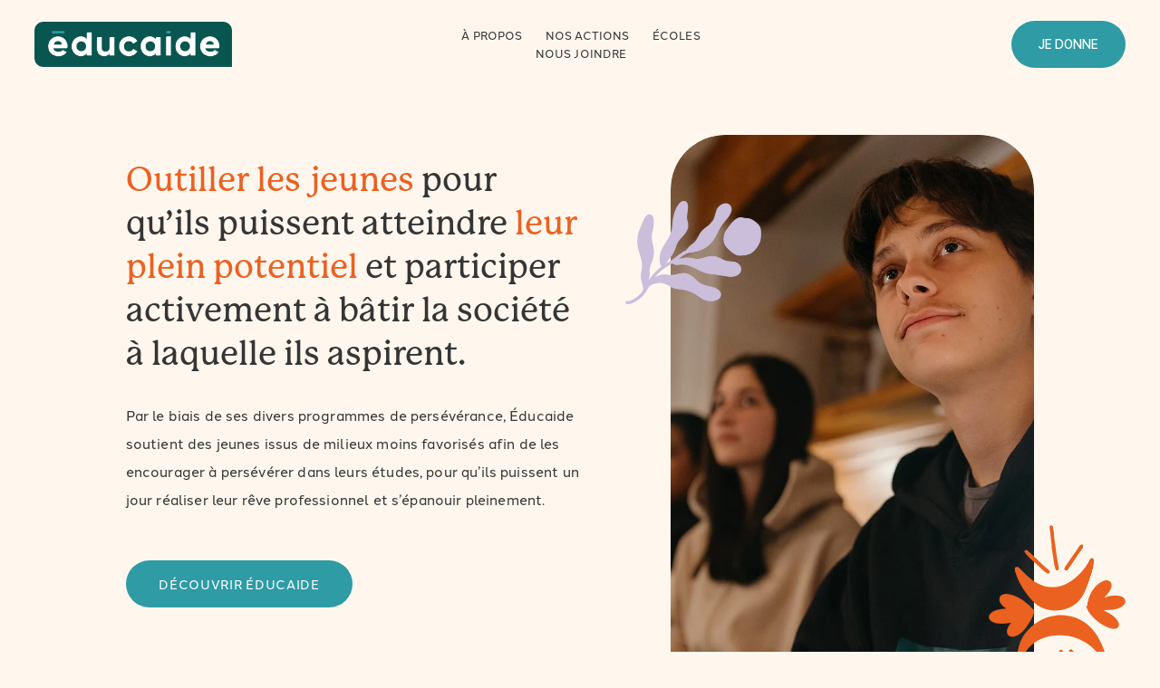

--- FILE ---
content_type: text/html;charset=utf-8
request_url: https://www.educaide.ca/
body_size: 42778
content:
<!doctype html>
<html xmlns:og="http://opengraphprotocol.org/schema/" xmlns:fb="http://www.facebook.com/2008/fbml" lang="fr-CA"  >
  <head>
    <meta http-equiv="X-UA-Compatible" content="IE=edge,chrome=1">
    <meta name="viewport" content="width=device-width, initial-scale=1">
    <!-- This is Squarespace. --><!-- robin-red-76lk -->
<base href="">
<meta charset="utf-8" />
<title>Accueil</title>
<meta http-equiv="Accept-CH" content="Sec-CH-UA-Platform-Version, Sec-CH-UA-Model" /><link rel="icon" type="image/x-icon" href="https://images.squarespace-cdn.com/content/v1/65f84b9172ed8b13ba012bdb/02783b72-6e30-4aa0-8c41-95cc067a4109/favicon.ico?format=100w"/>
<link rel="canonical" href="https://www.educaide.ca"/>
<meta property="og:site_name" content="Éducaide"/>
<meta property="og:title" content="Accueil"/>
<meta property="og:url" content="https://www.educaide.ca"/>
<meta property="og:type" content="website"/>
<meta property="og:description" content="Rejoignez-nous dans notre mission de soutenir la persévérance scolaire et la réussite scolaire avec Éducaide : Ensemble, construisons un avenir prometteur pour chaque étudiant et en particulier ceux évoluant dans des conditions moins favorables."/>
<meta property="og:image" content="http://static1.squarespace.com/static/65f84b9172ed8b13ba012bdb/t/662a89816e82ce7cd217c8c5/1714063749274/EDUCAIDE-bienvenue.png?format=1500w"/>
<meta property="og:image:width" content="1500"/>
<meta property="og:image:height" content="767"/>
<meta itemprop="name" content="Accueil"/>
<meta itemprop="url" content="https://www.educaide.ca"/>
<meta itemprop="description" content="Rejoignez-nous dans notre mission de soutenir la persévérance scolaire et la réussite scolaire avec Éducaide : Ensemble, construisons un avenir prometteur pour chaque étudiant et en particulier ceux évoluant dans des conditions moins favorables."/>
<meta itemprop="thumbnailUrl" content="http://static1.squarespace.com/static/65f84b9172ed8b13ba012bdb/t/662a89816e82ce7cd217c8c5/1714063749274/EDUCAIDE-bienvenue.png?format=1500w"/>
<link rel="image_src" href="http://static1.squarespace.com/static/65f84b9172ed8b13ba012bdb/t/662a89816e82ce7cd217c8c5/1714063749274/EDUCAIDE-bienvenue.png?format=1500w" />
<meta itemprop="image" content="http://static1.squarespace.com/static/65f84b9172ed8b13ba012bdb/t/662a89816e82ce7cd217c8c5/1714063749274/EDUCAIDE-bienvenue.png?format=1500w"/>
<meta name="twitter:title" content="Accueil"/>
<meta name="twitter:image" content="http://static1.squarespace.com/static/65f84b9172ed8b13ba012bdb/t/662a89816e82ce7cd217c8c5/1714063749274/EDUCAIDE-bienvenue.png?format=1500w"/>
<meta name="twitter:url" content="https://www.educaide.ca"/>
<meta name="twitter:card" content="summary"/>
<meta name="twitter:description" content="Rejoignez-nous dans notre mission de soutenir la persévérance scolaire et la réussite scolaire avec Éducaide : Ensemble, construisons un avenir prometteur pour chaque étudiant et en particulier ceux évoluant dans des conditions moins favorables."/>
<meta name="description" content="Rejoignez-nous dans notre mission de soutenir la persévérance scolaire et 
la réussite scolaire avec Éducaide : Ensemble, construisons un avenir 
prometteur pour chaque étudiant et en particulier ceux évoluant dans des 
conditions moins favorables." />
<link rel="preconnect" href="https://images.squarespace-cdn.com">
<link rel="preconnect" href="https://use.typekit.net" crossorigin>
<link rel="preconnect" href="https://p.typekit.net" crossorigin>
<script type="text/javascript" src="//use.typekit.net/ik/[base64].js" async fetchpriority="high" onload="try{Typekit.load();}catch(e){} document.documentElement.classList.remove('wf-loading');"></script>
<script>document.documentElement.classList.add('wf-loading')</script>
<style>@keyframes fonts-loading { 0%, 99% { color: transparent; } } html.wf-loading * { animation: fonts-loading 3s; }</style>
<link rel="preconnect" href="https://fonts.gstatic.com" crossorigin>
<link rel="stylesheet" href="https://fonts.googleapis.com/css2?family=Raleway:ital,wght@0,800&family=Inter+Tight:ital,wght@0,500"><script type="text/javascript" crossorigin="anonymous" defer="true" nomodule="nomodule" src="//assets.squarespace.com/@sqs/polyfiller/1.6/legacy.js"></script>
<script type="text/javascript" crossorigin="anonymous" defer="true" src="//assets.squarespace.com/@sqs/polyfiller/1.6/modern.js"></script>
<script type="text/javascript">SQUARESPACE_ROLLUPS = {};</script>
<script>(function(rollups, name) { if (!rollups[name]) { rollups[name] = {}; } rollups[name].js = ["//assets.squarespace.com/universal/scripts-compressed/extract-css-runtime-0a493e4816a70959-min.fr-FR.js"]; })(SQUARESPACE_ROLLUPS, 'squarespace-extract_css_runtime');</script>
<script crossorigin="anonymous" src="//assets.squarespace.com/universal/scripts-compressed/extract-css-runtime-0a493e4816a70959-min.fr-FR.js" defer ></script><script>(function(rollups, name) { if (!rollups[name]) { rollups[name] = {}; } rollups[name].js = ["//assets.squarespace.com/universal/scripts-compressed/extract-css-moment-js-vendor-e86efab83c4196fe-min.fr-FR.js"]; })(SQUARESPACE_ROLLUPS, 'squarespace-extract_css_moment_js_vendor');</script>
<script crossorigin="anonymous" src="//assets.squarespace.com/universal/scripts-compressed/extract-css-moment-js-vendor-e86efab83c4196fe-min.fr-FR.js" defer ></script><script>(function(rollups, name) { if (!rollups[name]) { rollups[name] = {}; } rollups[name].js = ["//assets.squarespace.com/universal/scripts-compressed/cldr-resource-pack-0d9bc64df9a48ae3-min.fr-FR.js"]; })(SQUARESPACE_ROLLUPS, 'squarespace-cldr_resource_pack');</script>
<script crossorigin="anonymous" src="//assets.squarespace.com/universal/scripts-compressed/cldr-resource-pack-0d9bc64df9a48ae3-min.fr-FR.js" defer ></script><script>(function(rollups, name) { if (!rollups[name]) { rollups[name] = {}; } rollups[name].js = ["//assets.squarespace.com/universal/scripts-compressed/common-vendors-stable-82746be503f27cc5-min.fr-FR.js"]; })(SQUARESPACE_ROLLUPS, 'squarespace-common_vendors_stable');</script>
<script crossorigin="anonymous" src="//assets.squarespace.com/universal/scripts-compressed/common-vendors-stable-82746be503f27cc5-min.fr-FR.js" defer ></script><script>(function(rollups, name) { if (!rollups[name]) { rollups[name] = {}; } rollups[name].js = ["//assets.squarespace.com/universal/scripts-compressed/common-vendors-6f6baca3f0d46104-min.fr-FR.js"]; })(SQUARESPACE_ROLLUPS, 'squarespace-common_vendors');</script>
<script crossorigin="anonymous" src="//assets.squarespace.com/universal/scripts-compressed/common-vendors-6f6baca3f0d46104-min.fr-FR.js" defer ></script><script>(function(rollups, name) { if (!rollups[name]) { rollups[name] = {}; } rollups[name].js = ["//assets.squarespace.com/universal/scripts-compressed/common-18e9dc874b7c1959-min.fr-FR.js"]; })(SQUARESPACE_ROLLUPS, 'squarespace-common');</script>
<script crossorigin="anonymous" src="//assets.squarespace.com/universal/scripts-compressed/common-18e9dc874b7c1959-min.fr-FR.js" defer ></script><script>(function(rollups, name) { if (!rollups[name]) { rollups[name] = {}; } rollups[name].js = ["//assets.squarespace.com/universal/scripts-compressed/performance-00ddf58275388481-min.fr-FR.js"]; })(SQUARESPACE_ROLLUPS, 'squarespace-performance');</script>
<script crossorigin="anonymous" src="//assets.squarespace.com/universal/scripts-compressed/performance-00ddf58275388481-min.fr-FR.js" defer ></script><script data-name="static-context">Static = window.Static || {}; Static.SQUARESPACE_CONTEXT = {"betaFeatureFlags":["campaigns_import_discounts","i18n_beta_website_locales","campaigns_discount_section_in_automations","campaigns_new_image_layout_picker","scripts_defer","contacts_and_campaigns_redesign","commerce-product-forms-rendering","supports_versioned_template_assets","enable_form_submission_trigger","modernized-pdp-m2-enabled","section-sdk-plp-list-view-atc-button-enabled","campaigns_merch_state","marketing_landing_page","member_areas_feature","campaigns_thumbnail_layout","new_stacked_index","nested_categories","override_block_styles","marketing_automations","form_block_first_last_name_required","campaigns_discount_section_in_blasts"],"facebookAppId":"314192535267336","facebookApiVersion":"v6.0","rollups":{"squarespace-announcement-bar":{"js":"//assets.squarespace.com/universal/scripts-compressed/announcement-bar-0108a1b9282c37d2-min.fr-FR.js"},"squarespace-audio-player":{"css":"//assets.squarespace.com/universal/styles-compressed/audio-player-b05f5197a871c566-min.fr-FR.css","js":"//assets.squarespace.com/universal/scripts-compressed/audio-player-eb0fc2c50eaf646e-min.fr-FR.js"},"squarespace-blog-collection-list":{"css":"//assets.squarespace.com/universal/styles-compressed/blog-collection-list-b4046463b72f34e2-min.fr-FR.css","js":"//assets.squarespace.com/universal/scripts-compressed/blog-collection-list-bcd4a24155063b59-min.fr-FR.js"},"squarespace-calendar-block-renderer":{"css":"//assets.squarespace.com/universal/styles-compressed/calendar-block-renderer-b72d08ba4421f5a0-min.fr-FR.css","js":"//assets.squarespace.com/universal/scripts-compressed/calendar-block-renderer-c47d5dabd7d5dcc5-min.fr-FR.js"},"squarespace-chartjs-helpers":{"css":"//assets.squarespace.com/universal/styles-compressed/chartjs-helpers-96b256171ee039c1-min.fr-FR.css","js":"//assets.squarespace.com/universal/scripts-compressed/chartjs-helpers-fd9607c461eba398-min.fr-FR.js"},"squarespace-comments":{"css":"//assets.squarespace.com/universal/styles-compressed/comments-621cedd89299c26d-min.fr-FR.css","js":"//assets.squarespace.com/universal/scripts-compressed/comments-c5a59fe5071ea9de-min.fr-FR.js"},"squarespace-custom-css-popup":{"css":"//assets.squarespace.com/universal/styles-compressed/custom-css-popup-2521e9fac704ef13-min.fr-FR.css","js":"//assets.squarespace.com/universal/scripts-compressed/custom-css-popup-2b42ed0d49a37689-min.fr-FR.js"},"squarespace-dialog":{"css":"//assets.squarespace.com/universal/styles-compressed/dialog-f9093f2d526b94df-min.fr-FR.css","js":"//assets.squarespace.com/universal/scripts-compressed/dialog-69b338c8086d5363-min.fr-FR.js"},"squarespace-events-collection":{"css":"//assets.squarespace.com/universal/styles-compressed/events-collection-b72d08ba4421f5a0-min.fr-FR.css","js":"//assets.squarespace.com/universal/scripts-compressed/events-collection-933b310887035e31-min.fr-FR.js"},"squarespace-form-rendering-utils":{"js":"//assets.squarespace.com/universal/scripts-compressed/form-rendering-utils-2de7b209c85743a4-min.fr-FR.js"},"squarespace-forms":{"css":"//assets.squarespace.com/universal/styles-compressed/forms-0afd3c6ac30bbab1-min.fr-FR.css","js":"//assets.squarespace.com/universal/scripts-compressed/forms-022f298033621866-min.fr-FR.js"},"squarespace-gallery-collection-list":{"css":"//assets.squarespace.com/universal/styles-compressed/gallery-collection-list-b4046463b72f34e2-min.fr-FR.css","js":"//assets.squarespace.com/universal/scripts-compressed/gallery-collection-list-60e5fe45fd3ba80a-min.fr-FR.js"},"squarespace-image-zoom":{"css":"//assets.squarespace.com/universal/styles-compressed/image-zoom-b4046463b72f34e2-min.fr-FR.css","js":"//assets.squarespace.com/universal/scripts-compressed/image-zoom-059860933490d017-min.fr-FR.js"},"squarespace-pinterest":{"css":"//assets.squarespace.com/universal/styles-compressed/pinterest-b4046463b72f34e2-min.fr-FR.css","js":"//assets.squarespace.com/universal/scripts-compressed/pinterest-078def3b52cbfc70-min.fr-FR.js"},"squarespace-popup-overlay":{"css":"//assets.squarespace.com/universal/styles-compressed/popup-overlay-b742b752f5880972-min.fr-FR.css","js":"//assets.squarespace.com/universal/scripts-compressed/popup-overlay-984f269479a53eb0-min.fr-FR.js"},"squarespace-product-quick-view":{"css":"//assets.squarespace.com/universal/styles-compressed/product-quick-view-9548705e5cf7ee87-min.fr-FR.css","js":"//assets.squarespace.com/universal/scripts-compressed/product-quick-view-56c4d0fb7060684f-min.fr-FR.js"},"squarespace-products-collection-item-v2":{"css":"//assets.squarespace.com/universal/styles-compressed/products-collection-item-v2-b4046463b72f34e2-min.fr-FR.css","js":"//assets.squarespace.com/universal/scripts-compressed/products-collection-item-v2-3f4d1c481a27017a-min.fr-FR.js"},"squarespace-products-collection-list-v2":{"css":"//assets.squarespace.com/universal/styles-compressed/products-collection-list-v2-b4046463b72f34e2-min.fr-FR.css","js":"//assets.squarespace.com/universal/scripts-compressed/products-collection-list-v2-88be29622172315e-min.fr-FR.js"},"squarespace-search-page":{"css":"//assets.squarespace.com/universal/styles-compressed/search-page-90a67fc09b9b32c6-min.fr-FR.css","js":"//assets.squarespace.com/universal/scripts-compressed/search-page-dacd257e57058612-min.fr-FR.js"},"squarespace-search-preview":{"js":"//assets.squarespace.com/universal/scripts-compressed/search-preview-3d8d553558462a2c-min.fr-FR.js"},"squarespace-simple-liking":{"css":"//assets.squarespace.com/universal/styles-compressed/simple-liking-701bf8bbc05ec6aa-min.fr-FR.css","js":"//assets.squarespace.com/universal/scripts-compressed/simple-liking-28e4f3bd41740dc1-min.fr-FR.js"},"squarespace-social-buttons":{"css":"//assets.squarespace.com/universal/styles-compressed/social-buttons-95032e5fa98e47a5-min.fr-FR.css","js":"//assets.squarespace.com/universal/scripts-compressed/social-buttons-5e435b61addd6c44-min.fr-FR.js"},"squarespace-tourdates":{"css":"//assets.squarespace.com/universal/styles-compressed/tourdates-b4046463b72f34e2-min.fr-FR.css","js":"//assets.squarespace.com/universal/scripts-compressed/tourdates-b9cb6384f11e8c66-min.fr-FR.js"},"squarespace-website-overlays-manager":{"css":"//assets.squarespace.com/universal/styles-compressed/website-overlays-manager-07ea5a4e004e6710-min.fr-FR.css","js":"//assets.squarespace.com/universal/scripts-compressed/website-overlays-manager-ad3ce663eca74dc8-min.fr-FR.js"}},"pageType":2,"website":{"id":"65f84b9172ed8b13ba012bdb","identifier":"robin-red-76lk","websiteType":1,"contentModifiedOn":1768394545344,"cloneable":false,"hasBeenCloneable":false,"siteStatus":{},"language":"fr-CA","translationLocale":"fr-FR","formattingLocale":"fr-CA","timeZone":"America/Toronto","machineTimeZoneOffset":-18000000,"timeZoneOffset":-18000000,"timeZoneAbbr":"EST","siteTitle":"\u00C9ducaide","fullSiteTitle":"Accueil","logoImageId":"65f88058779eb544b5a47cf6","shareButtonOptions":{"8":true,"1":true,"3":true,"6":true,"7":true,"4":true,"2":true},"logoImageUrl":"//images.squarespace-cdn.com/content/v1/65f84b9172ed8b13ba012bdb/a386fa53-98ee-4ca8-8643-437991276e73/logo-2024.png","authenticUrl":"https://www.educaide.ca","internalUrl":"https://robin-red-76lk.squarespace.com","baseUrl":"https://www.educaide.ca","primaryDomain":"www.educaide.ca","sslSetting":3,"isHstsEnabled":true,"socialAccounts":[{"serviceId":60,"screenname":"Facebook","addedOn":1710771089902,"profileUrl":"https://www.facebook.com/fondseducaide/","iconEnabled":true,"serviceName":"facebook-unauth"},{"serviceId":64,"screenname":"Instagram","addedOn":1710771089906,"profileUrl":"https://www.instagram.com/educaide/","iconEnabled":true,"serviceName":"instagram-unauth"},{"serviceId":69,"screenname":"YouTube","addedOn":1710771089912,"profileUrl":"https://www.youtube.com/user/educaide","iconEnabled":true,"serviceName":"youtube-unauth"},{"serviceId":65,"screenname":"LinkedIn","addedOn":1711560714940,"profileUrl":"https://www.linkedin.com/company/educaide-fonds-aide-education","iconEnabled":true,"serviceName":"linkedin-unauth"}],"typekitId":"","statsMigrated":false,"imageMetadataProcessingEnabled":false,"screenshotId":"c8da33ee7858c8750e66fedc7481e9f78d41dd33316281e4af46f80a84dd87b3","captchaSettings":{"enabledForDonations":false},"showOwnerLogin":false},"websiteSettings":{"id":"65f84b9172ed8b13ba012bde","websiteId":"65f84b9172ed8b13ba012bdb","subjects":[],"country":"CA","state":"QC","simpleLikingEnabled":true,"mobileInfoBarSettings":{"isContactEmailEnabled":false,"isContactPhoneNumberEnabled":false,"isLocationEnabled":false,"isBusinessHoursEnabled":false},"commentLikesAllowed":true,"commentAnonAllowed":true,"commentThreaded":true,"commentApprovalRequired":false,"commentAvatarsOn":true,"commentSortType":2,"commentFlagThreshold":0,"commentFlagsAllowed":true,"commentEnableByDefault":true,"commentDisableAfterDaysDefault":0,"disqusShortname":"","commentsEnabled":false,"storeSettings":{"returnPolicy":null,"termsOfService":null,"privacyPolicy":null,"expressCheckout":false,"continueShoppingLinkUrl":"/","useLightCart":false,"showNoteField":false,"shippingCountryDefaultValue":"US","billToShippingDefaultValue":false,"showShippingPhoneNumber":true,"isShippingPhoneRequired":false,"showBillingPhoneNumber":true,"isBillingPhoneRequired":false,"currenciesSupported":["USD","CAD","GBP","AUD","EUR","CHF","NOK","SEK","DKK","NZD","SGD","MXN","HKD","CZK","ILS","MYR","RUB","PHP","PLN","THB","BRL","ARS","COP","IDR","INR","JPY","ZAR"],"defaultCurrency":"USD","selectedCurrency":"CAD","measurementStandard":1,"showCustomCheckoutForm":false,"checkoutPageMarketingOptInEnabled":true,"enableMailingListOptInByDefault":false,"sameAsRetailLocation":false,"merchandisingSettings":{"scarcityEnabledOnProductItems":false,"scarcityEnabledOnProductBlocks":false,"scarcityMessageType":"DEFAULT_SCARCITY_MESSAGE","scarcityThreshold":10,"multipleQuantityAllowedForServices":true,"restockNotificationsEnabled":false,"restockNotificationsSuccessText":"","restockNotificationsMailingListSignUpEnabled":false,"relatedProductsEnabled":false,"relatedProductsOrdering":"random","soldOutVariantsDropdownDisabled":false,"productComposerOptedIn":false,"productComposerABTestOptedOut":false,"productReviewsEnabled":false},"minimumOrderSubtotalEnabled":false,"minimumOrderSubtotal":{"currency":"CAD","value":"0.00"},"addToCartConfirmationType":2,"isLive":false,"multipleQuantityAllowedForServices":true},"useEscapeKeyToLogin":false,"ssBadgeType":1,"ssBadgePosition":4,"ssBadgeVisibility":1,"ssBadgeDevices":1,"pinterestOverlayOptions":{"mode":"disabled"},"userAccountsSettings":{"loginAllowed":false,"signupAllowed":false}},"cookieSettings":{"isCookieBannerEnabled":true,"isRestrictiveCookiePolicyEnabled":false,"cookieBannerText":"<p class=\"\" style=\"white-space:pre-wrap;\">En utilisant ce site, vous acceptez notre utilisation des cookies. Nous utilisons des cookies pour vous fournir une exp\u00E9rience am\u00E9lior\u00E9e et pour optimiser le bon fonctionnement de notre site web. </p>","cookieBannerTheme":"DARK","cookieBannerThemeName":"black","cookieBannerVariant":"BAR","cookieBannerPosition":"BOTTOM","cookieBannerCtaVariant":"ICON","cookieBannerCtaText":"Accepter","cookieBannerAcceptType":"OPT_IN","cookieBannerOptOutCtaText":"Refuser","cookieBannerHasOptOut":false,"cookieBannerHasManageCookies":false,"cookieBannerSavedPreferencesLayout":"PILL"},"websiteCloneable":false,"collection":{"title":"Accueil","id":"65f84ffc89bf9a00b7ca0c4a","fullUrl":"/","type":10,"permissionType":1},"subscribed":false,"appDomain":"squarespace.com","templateTweakable":true,"tweakJSON":{"form-use-theme-colors":"false","header-logo-height":"50px","header-mobile-logo-max-height":"44px","header-vert-padding":"1.8vw","header-width":"Full","maxPageWidth":"1677px","mobile-header-vert-padding":"6vw","pagePadding":"3vw","tweak-blog-alternating-side-by-side-image-aspect-ratio":"1:1 Square","tweak-blog-alternating-side-by-side-image-spacing":"6%","tweak-blog-alternating-side-by-side-meta-spacing":"20px","tweak-blog-alternating-side-by-side-primary-meta":"Categories","tweak-blog-alternating-side-by-side-read-more-spacing":"20px","tweak-blog-alternating-side-by-side-secondary-meta":"Date","tweak-blog-basic-grid-columns":"2","tweak-blog-basic-grid-image-aspect-ratio":"3:2 Standard","tweak-blog-basic-grid-image-spacing":"50px","tweak-blog-basic-grid-meta-spacing":"37px","tweak-blog-basic-grid-primary-meta":"Categories","tweak-blog-basic-grid-read-more-spacing":"22px","tweak-blog-basic-grid-secondary-meta":"None","tweak-blog-item-custom-width":"50","tweak-blog-item-show-author-profile":"false","tweak-blog-item-width":"Narrow","tweak-blog-masonry-columns":"2","tweak-blog-masonry-horizontal-spacing":"80px","tweak-blog-masonry-image-spacing":"20px","tweak-blog-masonry-meta-spacing":"20px","tweak-blog-masonry-primary-meta":"Categories","tweak-blog-masonry-read-more-spacing":"20px","tweak-blog-masonry-secondary-meta":"Date","tweak-blog-masonry-vertical-spacing":"80px","tweak-blog-side-by-side-image-aspect-ratio":"1:1 Square","tweak-blog-side-by-side-image-spacing":"6%","tweak-blog-side-by-side-meta-spacing":"20px","tweak-blog-side-by-side-primary-meta":"Categories","tweak-blog-side-by-side-read-more-spacing":"20px","tweak-blog-side-by-side-secondary-meta":"Date","tweak-blog-single-column-image-spacing":"50px","tweak-blog-single-column-meta-spacing":"30px","tweak-blog-single-column-primary-meta":"Categories","tweak-blog-single-column-read-more-spacing":"30px","tweak-blog-single-column-secondary-meta":"Date","tweak-events-stacked-show-thumbnails":"true","tweak-events-stacked-thumbnail-size":"3:2 Standard","tweak-fixed-header":"false","tweak-fixed-header-style":"Basic","tweak-global-animations-animation-curve":"ease","tweak-global-animations-animation-delay":"0.6s","tweak-global-animations-animation-duration":"0.90s","tweak-global-animations-animation-style":"fade","tweak-global-animations-animation-type":"fade","tweak-global-animations-complexity-level":"detailed","tweak-global-animations-enabled":"true","tweak-portfolio-grid-basic-custom-height":"50","tweak-portfolio-grid-overlay-custom-height":"50","tweak-portfolio-hover-follow-acceleration":"10%","tweak-portfolio-hover-follow-animation-duration":"Fast","tweak-portfolio-hover-follow-animation-type":"Fade","tweak-portfolio-hover-follow-delimiter":"Bullet","tweak-portfolio-hover-follow-front":"false","tweak-portfolio-hover-follow-layout":"Inline","tweak-portfolio-hover-follow-size":"75","tweak-portfolio-hover-follow-text-spacing-x":"1.5","tweak-portfolio-hover-follow-text-spacing-y":"1.5","tweak-portfolio-hover-static-animation-duration":"Fast","tweak-portfolio-hover-static-animation-type":"Fade","tweak-portfolio-hover-static-delimiter":"Hyphen","tweak-portfolio-hover-static-front":"true","tweak-portfolio-hover-static-layout":"Inline","tweak-portfolio-hover-static-size":"75","tweak-portfolio-hover-static-text-spacing-x":"1.5","tweak-portfolio-hover-static-text-spacing-y":"1.5","tweak-portfolio-index-background-animation-duration":"Medium","tweak-portfolio-index-background-animation-type":"Fade","tweak-portfolio-index-background-custom-height":"50","tweak-portfolio-index-background-delimiter":"None","tweak-portfolio-index-background-height":"Large","tweak-portfolio-index-background-horizontal-alignment":"Center","tweak-portfolio-index-background-link-format":"Stacked","tweak-portfolio-index-background-persist":"false","tweak-portfolio-index-background-vertical-alignment":"Middle","tweak-portfolio-index-background-width":"Full","tweak-product-basic-item-click-action":"None","tweak-product-basic-item-gallery-aspect-ratio":"3:4 Three-Four (Vertical)","tweak-product-basic-item-gallery-design":"Slideshow","tweak-product-basic-item-gallery-width":"50%","tweak-product-basic-item-hover-action":"None","tweak-product-basic-item-image-spacing":"2vw","tweak-product-basic-item-image-zoom-factor":"2","tweak-product-basic-item-product-variant-display":"Dropdown","tweak-product-basic-item-thumbnail-placement":"Side","tweak-product-basic-item-variant-picker-layout":"Dropdowns","tweak-products-add-to-cart-button":"false","tweak-products-columns":"2","tweak-products-gutter-column":"2vw","tweak-products-gutter-row":"2vw","tweak-products-header-text-alignment":"Middle","tweak-products-image-aspect-ratio":"2:3 Standard (Vertical)","tweak-products-image-text-spacing":"0.5vw","tweak-products-mobile-columns":"1","tweak-products-text-alignment":"Left","tweak-products-width":"Full","tweak-transparent-header":"false"},"templateId":"5c5a519771c10ba3470d8101","templateVersion":"7.1","pageFeatures":[1,2,4],"gmRenderKey":"QUl6YVN5Q0JUUk9xNkx1dkZfSUUxcjQ2LVQ0QWVUU1YtMGQ3bXk4","templateScriptsRootUrl":"https://static1.squarespace.com/static/vta/5c5a519771c10ba3470d8101/scripts/","impersonatedSession":false,"tzData":{"zones":[[-300,"Canada","E%sT",null]],"rules":{"Canada":[[1974,2006,null,"Oct","lastSun","2:00","0","S"],[1987,2006,null,"Apr","Sun>=1","2:00","1:00","D"],[2007,"max",null,"Mar","Sun>=8","2:00","1:00","D"],[2007,"max",null,"Nov","Sun>=1","2:00","0","S"]]}},"showAnnouncementBar":false,"recaptchaEnterpriseContext":{"recaptchaEnterpriseSiteKey":"6LdDFQwjAAAAAPigEvvPgEVbb7QBm-TkVJdDTlAv"},"i18nContext":{"timeZoneData":{"id":"America/Toronto","name":"heure de l\u2019Est nord-am\u00E9ricain"}},"env":"PRODUCTION","visitorFormContext":{"formFieldFormats":{"initialAddressFormat":{"id":0,"type":"ADDRESS","country":"CA","labelLocale":"fr","fields":[{"type":"FIELD","label":"Adresse ligne\u00A01","identifier":"Line1","length":0,"required":true,"metadata":{"autocomplete":"address-line1"}},{"type":"SEPARATOR","label":"\n","identifier":"Newline","length":0,"required":false,"metadata":{}},{"type":"FIELD","label":"Adresse ligne\u00A02","identifier":"Line2","length":0,"required":false,"metadata":{"autocomplete":"address-line2"}},{"type":"SEPARATOR","label":"\n","identifier":"Newline","length":0,"required":false,"metadata":{}},{"type":"FIELD","label":"Ville","identifier":"City","length":0,"required":true,"metadata":{"autocomplete":"address-level2"}},{"type":"SEPARATOR","label":" ","identifier":"Space","length":0,"required":false,"metadata":{}},{"type":"FIELD","label":"Province","identifier":"State","length":0,"required":true,"metadata":{"autocomplete":"address-level1"}},{"type":"SEPARATOR","label":" ","identifier":"Space","length":0,"required":false,"metadata":{}},{"type":"FIELD","label":"Code postal","identifier":"Zip","length":0,"required":true,"metadata":{"autocomplete":"postal-code"}}]},"initialNameOrder":"GIVEN_FIRST","initialPhoneFormat":{"id":0,"type":"PHONE_NUMBER","country":"CA","labelLocale":"fr-FR","fields":[{"type":"SEPARATOR","label":"(","identifier":"LeftParen","length":0,"required":false,"metadata":{}},{"type":"FIELD","label":"1","identifier":"1","length":3,"required":false,"metadata":{}},{"type":"SEPARATOR","label":")","identifier":"RightParen","length":0,"required":false,"metadata":{}},{"type":"SEPARATOR","label":" ","identifier":"Space","length":0,"required":false,"metadata":{}},{"type":"FIELD","label":"2","identifier":"2","length":3,"required":false,"metadata":{}},{"type":"SEPARATOR","label":"-","identifier":"Dash","length":0,"required":false,"metadata":{}},{"type":"FIELD","label":"3","identifier":"3","length":14,"required":false,"metadata":{}}]},"countries":[{"name":"Afghanistan","code":"AF","phoneCode":"+93"},{"name":"Afrique du Sud","code":"ZA","phoneCode":"+27"},{"name":"Albanie","code":"AL","phoneCode":"+355"},{"name":"Alg\u00E9rie","code":"DZ","phoneCode":"+213"},{"name":"Allemagne","code":"DE","phoneCode":"+49"},{"name":"Andorre","code":"AD","phoneCode":"+376"},{"name":"Angola","code":"AO","phoneCode":"+244"},{"name":"Anguilla","code":"AI","phoneCode":"+1"},{"name":"Antigua-et-Barbuda","code":"AG","phoneCode":"+1"},{"name":"Arabie saoudite","code":"SA","phoneCode":"+966"},{"name":"Argentine","code":"AR","phoneCode":"+54"},{"name":"Arm\u00E9nie","code":"AM","phoneCode":"+374"},{"name":"Aruba","code":"AW","phoneCode":"+297"},{"name":"Australie","code":"AU","phoneCode":"+61"},{"name":"Autriche","code":"AT","phoneCode":"+43"},{"name":"Azerba\u00EFdjan","code":"AZ","phoneCode":"+994"},{"name":"Bahamas","code":"BS","phoneCode":"+1"},{"name":"Bahre\u00EFn","code":"BH","phoneCode":"+973"},{"name":"Bangladesh","code":"BD","phoneCode":"+880"},{"name":"Barbade","code":"BB","phoneCode":"+1"},{"name":"Belgique","code":"BE","phoneCode":"+32"},{"name":"Belize","code":"BZ","phoneCode":"+501"},{"name":"B\u00E9nin","code":"BJ","phoneCode":"+229"},{"name":"Bermudes","code":"BM","phoneCode":"+1"},{"name":"Bhoutan","code":"BT","phoneCode":"+975"},{"name":"Bi\u00E9lorussie","code":"BY","phoneCode":"+375"},{"name":"Bolivie","code":"BO","phoneCode":"+591"},{"name":"Bosnie-Herz\u00E9govine","code":"BA","phoneCode":"+387"},{"name":"Botswana","code":"BW","phoneCode":"+267"},{"name":"Br\u00E9sil","code":"BR","phoneCode":"+55"},{"name":"Brunei","code":"BN","phoneCode":"+673"},{"name":"Bulgarie","code":"BG","phoneCode":"+359"},{"name":"Burkina Faso","code":"BF","phoneCode":"+226"},{"name":"Burundi","code":"BI","phoneCode":"+257"},{"name":"Cambodge","code":"KH","phoneCode":"+855"},{"name":"Cameroun","code":"CM","phoneCode":"+237"},{"name":"Canada","code":"CA","phoneCode":"+1"},{"name":"Cap-Vert","code":"CV","phoneCode":"+238"},{"name":"Chili","code":"CL","phoneCode":"+56"},{"name":"Chine","code":"CN","phoneCode":"+86"},{"name":"Chypre","code":"CY","phoneCode":"+357"},{"name":"Colombie","code":"CO","phoneCode":"+57"},{"name":"Comores","code":"KM","phoneCode":"+269"},{"name":"Congo-Brazzaville","code":"CG","phoneCode":"+242"},{"name":"Congo-Kinshasa","code":"CD","phoneCode":"+243"},{"name":"Cor\u00E9e du Nord","code":"KP","phoneCode":"+850"},{"name":"Cor\u00E9e du Sud","code":"KR","phoneCode":"+82"},{"name":"Costa Rica","code":"CR","phoneCode":"+506"},{"name":"C\u00F4te d\u2019Ivoire","code":"CI","phoneCode":"+225"},{"name":"Croatie","code":"HR","phoneCode":"+385"},{"name":"Cuba","code":"CU","phoneCode":"+53"},{"name":"Cura\u00E7ao","code":"CW","phoneCode":"+599"},{"name":"Danemark","code":"DK","phoneCode":"+45"},{"name":"Djibouti","code":"DJ","phoneCode":"+253"},{"name":"Dominique","code":"DM","phoneCode":"+1"},{"name":"\u00C9gypte","code":"EG","phoneCode":"+20"},{"name":"\u00C9mirats arabes unis","code":"AE","phoneCode":"+971"},{"name":"\u00C9quateur","code":"EC","phoneCode":"+593"},{"name":"\u00C9rythr\u00E9e","code":"ER","phoneCode":"+291"},{"name":"Espagne","code":"ES","phoneCode":"+34"},{"name":"Estonie","code":"EE","phoneCode":"+372"},{"name":"Eswatini","code":"SZ","phoneCode":"+268"},{"name":"\u00C9tat de la Cit\u00E9 du Vatican","code":"VA","phoneCode":"+39"},{"name":"\u00C9tats-Unis","code":"US","phoneCode":"+1"},{"name":"\u00C9thiopie","code":"ET","phoneCode":"+251"},{"name":"Fidji","code":"FJ","phoneCode":"+679"},{"name":"Finlande","code":"FI","phoneCode":"+358"},{"name":"France","code":"FR","phoneCode":"+33"},{"name":"Gabon","code":"GA","phoneCode":"+241"},{"name":"Gambie","code":"GM","phoneCode":"+220"},{"name":"G\u00E9orgie","code":"GE","phoneCode":"+995"},{"name":"Ghana","code":"GH","phoneCode":"+233"},{"name":"Gibraltar","code":"GI","phoneCode":"+350"},{"name":"Gr\u00E8ce","code":"GR","phoneCode":"+30"},{"name":"Grenade","code":"GD","phoneCode":"+1"},{"name":"Groenland","code":"GL","phoneCode":"+299"},{"name":"Guadeloupe","code":"GP","phoneCode":"+590"},{"name":"Guam","code":"GU","phoneCode":"+1"},{"name":"Guatemala","code":"GT","phoneCode":"+502"},{"name":"Guernesey","code":"GG","phoneCode":"+44"},{"name":"Guin\u00E9e","code":"GN","phoneCode":"+224"},{"name":"Guin\u00E9e-Bissau","code":"GW","phoneCode":"+245"},{"name":"Guin\u00E9e \u00E9quatoriale","code":"GQ","phoneCode":"+240"},{"name":"Guyana","code":"GY","phoneCode":"+592"},{"name":"Guyane fran\u00E7aise","code":"GF","phoneCode":"+594"},{"name":"Ha\u00EFti","code":"HT","phoneCode":"+509"},{"name":"Honduras","code":"HN","phoneCode":"+504"},{"name":"Hongrie","code":"HU","phoneCode":"+36"},{"name":"\u00CEle Christmas","code":"CX","phoneCode":"+61"},{"name":"\u00CEle de l\u2019Ascension","code":"AC","phoneCode":"+247"},{"name":"\u00CEle de Man","code":"IM","phoneCode":"+44"},{"name":"\u00CEle Norfolk","code":"NF","phoneCode":"+672"},{"name":"\u00CEles \u00C5land","code":"AX","phoneCode":"+358"},{"name":"\u00CEles Ca\u00EFmans","code":"KY","phoneCode":"+1"},{"name":"\u00CEles Cocos","code":"CC","phoneCode":"+61"},{"name":"\u00CEles Cook","code":"CK","phoneCode":"+682"},{"name":"\u00CEles F\u00E9ro\u00E9","code":"FO","phoneCode":"+298"},{"name":"\u00CEles Malouines","code":"FK","phoneCode":"+500"},{"name":"\u00CEles Mariannes du Nord","code":"MP","phoneCode":"+1"},{"name":"\u00CEles Marshall","code":"MH","phoneCode":"+692"},{"name":"\u00CEles Salomon","code":"SB","phoneCode":"+677"},{"name":"\u00CEles Turques-et-Ca\u00EFques","code":"TC","phoneCode":"+1"},{"name":"\u00CEles Vierges britanniques","code":"VG","phoneCode":"+1"},{"name":"\u00CEles Vierges des \u00C9tats-Unis","code":"VI","phoneCode":"+1"},{"name":"Inde","code":"IN","phoneCode":"+91"},{"name":"Indon\u00E9sie","code":"ID","phoneCode":"+62"},{"name":"Irak","code":"IQ","phoneCode":"+964"},{"name":"Iran","code":"IR","phoneCode":"+98"},{"name":"Irlande","code":"IE","phoneCode":"+353"},{"name":"Islande","code":"IS","phoneCode":"+354"},{"name":"Isra\u00EBl","code":"IL","phoneCode":"+972"},{"name":"Italie","code":"IT","phoneCode":"+39"},{"name":"Jama\u00EFque","code":"JM","phoneCode":"+1"},{"name":"Japon","code":"JP","phoneCode":"+81"},{"name":"Jersey","code":"JE","phoneCode":"+44"},{"name":"Jordanie","code":"JO","phoneCode":"+962"},{"name":"Kazakhstan","code":"KZ","phoneCode":"+7"},{"name":"Kenya","code":"KE","phoneCode":"+254"},{"name":"Kirghizstan","code":"KG","phoneCode":"+996"},{"name":"Kiribati","code":"KI","phoneCode":"+686"},{"name":"Kosovo","code":"XK","phoneCode":"+383"},{"name":"Kowe\u00EFt","code":"KW","phoneCode":"+965"},{"name":"Laos","code":"LA","phoneCode":"+856"},{"name":"La R\u00E9union","code":"RE","phoneCode":"+262"},{"name":"Lesotho","code":"LS","phoneCode":"+266"},{"name":"Lettonie","code":"LV","phoneCode":"+371"},{"name":"Liban","code":"LB","phoneCode":"+961"},{"name":"Liberia","code":"LR","phoneCode":"+231"},{"name":"Libye","code":"LY","phoneCode":"+218"},{"name":"Liechtenstein","code":"LI","phoneCode":"+423"},{"name":"Lituanie","code":"LT","phoneCode":"+370"},{"name":"Luxembourg","code":"LU","phoneCode":"+352"},{"name":"Mac\u00E9doine du Nord","code":"MK","phoneCode":"+389"},{"name":"Madagascar","code":"MG","phoneCode":"+261"},{"name":"Malaisie","code":"MY","phoneCode":"+60"},{"name":"Malawi","code":"MW","phoneCode":"+265"},{"name":"Maldives","code":"MV","phoneCode":"+960"},{"name":"Mali","code":"ML","phoneCode":"+223"},{"name":"Malte","code":"MT","phoneCode":"+356"},{"name":"Maroc","code":"MA","phoneCode":"+212"},{"name":"Martinique","code":"MQ","phoneCode":"+596"},{"name":"Maurice","code":"MU","phoneCode":"+230"},{"name":"Mauritanie","code":"MR","phoneCode":"+222"},{"name":"Mayotte","code":"YT","phoneCode":"+262"},{"name":"Mexique","code":"MX","phoneCode":"+52"},{"name":"Micron\u00E9sie","code":"FM","phoneCode":"+691"},{"name":"Moldavie","code":"MD","phoneCode":"+373"},{"name":"Monaco","code":"MC","phoneCode":"+377"},{"name":"Mongolie","code":"MN","phoneCode":"+976"},{"name":"Mont\u00E9n\u00E9gro","code":"ME","phoneCode":"+382"},{"name":"Montserrat","code":"MS","phoneCode":"+1"},{"name":"Mozambique","code":"MZ","phoneCode":"+258"},{"name":"Myanmar (Birmanie)","code":"MM","phoneCode":"+95"},{"name":"Namibie","code":"NA","phoneCode":"+264"},{"name":"Nauru","code":"NR","phoneCode":"+674"},{"name":"N\u00E9pal","code":"NP","phoneCode":"+977"},{"name":"Nicaragua","code":"NI","phoneCode":"+505"},{"name":"Niger","code":"NE","phoneCode":"+227"},{"name":"Nigeria","code":"NG","phoneCode":"+234"},{"name":"Niue","code":"NU","phoneCode":"+683"},{"name":"Norv\u00E8ge","code":"NO","phoneCode":"+47"},{"name":"Nouvelle-Cal\u00E9donie","code":"NC","phoneCode":"+687"},{"name":"Nouvelle-Z\u00E9lande","code":"NZ","phoneCode":"+64"},{"name":"Oman","code":"OM","phoneCode":"+968"},{"name":"Ouganda","code":"UG","phoneCode":"+256"},{"name":"Ouzb\u00E9kistan","code":"UZ","phoneCode":"+998"},{"name":"Pakistan","code":"PK","phoneCode":"+92"},{"name":"Palaos","code":"PW","phoneCode":"+680"},{"name":"Panama","code":"PA","phoneCode":"+507"},{"name":"Papouasie-Nouvelle-Guin\u00E9e","code":"PG","phoneCode":"+675"},{"name":"Paraguay","code":"PY","phoneCode":"+595"},{"name":"Pays-Bas","code":"NL","phoneCode":"+31"},{"name":"Pays-Bas carib\u00E9ens","code":"BQ","phoneCode":"+599"},{"name":"P\u00E9rou","code":"PE","phoneCode":"+51"},{"name":"Philippines","code":"PH","phoneCode":"+63"},{"name":"Pologne","code":"PL","phoneCode":"+48"},{"name":"Polyn\u00E9sie fran\u00E7aise","code":"PF","phoneCode":"+689"},{"name":"Porto Rico","code":"PR","phoneCode":"+1"},{"name":"Portugal","code":"PT","phoneCode":"+351"},{"name":"Qatar","code":"QA","phoneCode":"+974"},{"name":"R.A.S. chinoise de Hong Kong","code":"HK","phoneCode":"+852"},{"name":"R.A.S. chinoise de Macao","code":"MO","phoneCode":"+853"},{"name":"R\u00E9publique centrafricaine","code":"CF","phoneCode":"+236"},{"name":"R\u00E9publique dominicaine","code":"DO","phoneCode":"+1"},{"name":"Roumanie","code":"RO","phoneCode":"+40"},{"name":"Royaume-Uni","code":"GB","phoneCode":"+44"},{"name":"Russie","code":"RU","phoneCode":"+7"},{"name":"Rwanda","code":"RW","phoneCode":"+250"},{"name":"Sahara occidental","code":"EH","phoneCode":"+212"},{"name":"Saint-Barth\u00E9lemy","code":"BL","phoneCode":"+590"},{"name":"Saint-Christophe-et-Ni\u00E9v\u00E8s","code":"KN","phoneCode":"+1"},{"name":"Sainte-H\u00E9l\u00E8ne","code":"SH","phoneCode":"+290"},{"name":"Sainte-Lucie","code":"LC","phoneCode":"+1"},{"name":"Saint-Marin","code":"SM","phoneCode":"+378"},{"name":"Saint-Martin","code":"MF","phoneCode":"+590"},{"name":"Saint-Martin (partie n\u00E9erlandaise)","code":"SX","phoneCode":"+1"},{"name":"Saint-Pierre-et-Miquelon","code":"PM","phoneCode":"+508"},{"name":"Saint-Vincent-et-les Grenadines","code":"VC","phoneCode":"+1"},{"name":"Salvador","code":"SV","phoneCode":"+503"},{"name":"Samoa","code":"WS","phoneCode":"+685"},{"name":"Samoa am\u00E9ricaines","code":"AS","phoneCode":"+1"},{"name":"Sao Tom\u00E9-et-Principe","code":"ST","phoneCode":"+239"},{"name":"S\u00E9n\u00E9gal","code":"SN","phoneCode":"+221"},{"name":"Serbie","code":"RS","phoneCode":"+381"},{"name":"Seychelles","code":"SC","phoneCode":"+248"},{"name":"Sierra Leone","code":"SL","phoneCode":"+232"},{"name":"Singapour","code":"SG","phoneCode":"+65"},{"name":"Slovaquie","code":"SK","phoneCode":"+421"},{"name":"Slov\u00E9nie","code":"SI","phoneCode":"+386"},{"name":"Somalie","code":"SO","phoneCode":"+252"},{"name":"Soudan","code":"SD","phoneCode":"+249"},{"name":"Soudan du Sud","code":"SS","phoneCode":"+211"},{"name":"Sri Lanka","code":"LK","phoneCode":"+94"},{"name":"Su\u00E8de","code":"SE","phoneCode":"+46"},{"name":"Suisse","code":"CH","phoneCode":"+41"},{"name":"Suriname","code":"SR","phoneCode":"+597"},{"name":"Svalbard et Jan Mayen","code":"SJ","phoneCode":"+47"},{"name":"Syrie","code":"SY","phoneCode":"+963"},{"name":"Tadjikistan","code":"TJ","phoneCode":"+992"},{"name":"Ta\u00EFwan","code":"TW","phoneCode":"+886"},{"name":"Tanzanie","code":"TZ","phoneCode":"+255"},{"name":"Tchad","code":"TD","phoneCode":"+235"},{"name":"Tch\u00E9quie","code":"CZ","phoneCode":"+420"},{"name":"Territoire britannique de l\u2019oc\u00E9an Indien","code":"IO","phoneCode":"+246"},{"name":"Territoires palestiniens","code":"PS","phoneCode":"+970"},{"name":"Tha\u00EFlande","code":"TH","phoneCode":"+66"},{"name":"Timor oriental","code":"TL","phoneCode":"+670"},{"name":"Togo","code":"TG","phoneCode":"+228"},{"name":"Tokelau","code":"TK","phoneCode":"+690"},{"name":"Tonga","code":"TO","phoneCode":"+676"},{"name":"Trinit\u00E9-et-Tobago","code":"TT","phoneCode":"+1"},{"name":"Tristan da Cunha","code":"TA","phoneCode":"+290"},{"name":"Tunisie","code":"TN","phoneCode":"+216"},{"name":"Turkm\u00E9nistan","code":"TM","phoneCode":"+993"},{"name":"Turquie","code":"TR","phoneCode":"+90"},{"name":"Tuvalu","code":"TV","phoneCode":"+688"},{"name":"Ukraine","code":"UA","phoneCode":"+380"},{"name":"Uruguay","code":"UY","phoneCode":"+598"},{"name":"Vanuatu","code":"VU","phoneCode":"+678"},{"name":"Venezuela","code":"VE","phoneCode":"+58"},{"name":"Vi\u00EAt Nam","code":"VN","phoneCode":"+84"},{"name":"Wallis-et-Futuna","code":"WF","phoneCode":"+681"},{"name":"Y\u00E9men","code":"YE","phoneCode":"+967"},{"name":"Zambie","code":"ZM","phoneCode":"+260"},{"name":"Zimbabwe","code":"ZW","phoneCode":"+263"}]},"localizedStrings":{"validation":{"noValidSelection":"Une s\u00E9lection valide doit \u00EAtre faite.","invalidUrl":"Doit \u00EAtre une URL valide.","stringTooLong":"Pas plus de {0} caract\u00E8res.","containsInvalidKey":"{0} contient une cl\u00E9 non valide.","invalidTwitterUsername":"Doit \u00EAtre un nom d\u2019utilisateur Twitter existant.","valueOutsideRange":"Valeur de {0} \u00E0 {1} uniquement.","invalidPassword":"Le mot de passe ne peut pas contenir d'espace.","missingRequiredSubfields":"{0}\u00A0: il manque des sous-champs requis\u00A0:\u00A0{1}","invalidCurrency":"Les montants doivent \u00EAtre au format 1234 ou 123.99.","invalidMapSize":"Valeur doit contenir exactement {0} \u00E9l\u00E9ments.","subfieldsRequired":"Tous les champs de {0} sont n\u00E9cessaires.","formSubmissionFailed":"L'envoi du formulaire a \u00E9chou\u00E9. V\u00E9rifiez les informations suivantes\u00A0: {0}.","invalidCountryCode":"Code de pays devrait avoir une option + et jusqu'\u00E0 4 chiffres.","invalidDate":"Date non valide.","required":"{0} est requis(e).","invalidStringLength":"Au moins {0} caract\u00E8res n\u00E9cessaires.","invalidEmail":"Les adresses e-mail doivent respecter le format utilisateur@domaine.com.","invalidListLength":"Cette valeur doit contenir {0} \u00E9l\u00E9ments.","allEmpty":"Merci de remplir au moins un champ.","missingRequiredQuestion":"Une question requise est manquante.","invalidQuestion":"Contient une question non valide.","captchaFailure":"\u00C9chec de validation Captcha. Veuillez r\u00E9essayer.","stringTooShort":"Au moins {0} n\u00E9cessaire.","invalid":"{0} n\u2019est pas valide.","formErrors":"Erreurs de formulaire","containsInvalidValue":"{0} contient une valeur non valide.","invalidUnsignedNumber":"Doit contenir uniquement des chiffres et aucun autre caract\u00E8re.","invalidName":"Les noms valides contiennent uniquement des lettres, des chiffres, des espaces, ainsi que les signes \u00AB\u00A0'\u00A0\u00BB et \u00AB\u00A0-\u00A0\u00BB."},"submit":"Envoyer","status":{"title":"Bloc {@}","learnMore":"En savoir plus"},"name":{"firstName":"Pr\u00E9nom","lastName":"Nom de famille"},"lightbox":{"openForm":"Ouvrir le formulaire"},"likert":{"agree":"D'accord","stronglyDisagree":"Pas du tout d'accord","disagree":"Pas d'accord","stronglyAgree":"Tout \u00E0 fait d'accord","neutral":"Neutre"},"time":{"am":"AM","second":"Seconde","pm":"PM","minute":"Minute","amPm":"AM/PM","hour":"Heure"},"notFound":"Formulaire non trouv\u00E9.","date":{"yyyy":"AAAA","year":"Ann\u00E9e","mm":"MM","day":"de la Terre","month":"Mois","dd":"JJ"},"phone":{"country":"Pays","number":"Num\u00E9ro","prefix":"Pr\u00E9fixe","areaCode":"Indicatif r\u00E9gional","line":"Ligne"},"submitError":"Impossible d'envoyer le formulaire. Veuillez r\u00E9essayer ult\u00E9rieurement.","address":{"stateProvince":"R\u00E9gion/Province","country":"Pays","zipPostalCode":"Code postal","address2":"Adresse 2","address1":"Adresse 1","city":"Ville"},"email":{"signUp":"S\u2019inscrire pour recevoir nos actualit\u00E9s"},"cannotSubmitDemoForm":"Ce formulaire de d\u00E9monstration ne peut pas \u00EAtre soumis.","required":"(obligatoire)","invalidData":"Donn\u00E9es de formulaire non valide."}}};</script><link rel="stylesheet" type="text/css" href="https://definitions.sqspcdn.com/website-component-definition/static-assets/website.components.button/a83365c4-ed2c-418e-bc2c-54815cbb657e_265/website.components.button.styles.css"/><link rel="stylesheet" type="text/css" href="https://definitions.sqspcdn.com/website-component-definition/static-assets/website.components.code/aa0c4591-ecb9-487f-bb83-21b6853cc662_141/website.components.code.styles.css"/><script defer src="https://definitions.sqspcdn.com/website-component-definition/static-assets/website.components.button/a83365c4-ed2c-418e-bc2c-54815cbb657e_265/website.components.button.visitor.js"></script><script defer src="https://definitions.sqspcdn.com/website-component-definition/static-assets/website.components.button/a83365c4-ed2c-418e-bc2c-54815cbb657e_265/8830.js"></script><script defer src="https://definitions.sqspcdn.com/website-component-definition/static-assets/website.components.button/a83365c4-ed2c-418e-bc2c-54815cbb657e_265/block-animation-preview-manager.js"></script><script defer src="https://definitions.sqspcdn.com/website-component-definition/static-assets/website.components.button/a83365c4-ed2c-418e-bc2c-54815cbb657e_265/3196.js"></script><script defer src="https://definitions.sqspcdn.com/website-component-definition/static-assets/website.components.button/a83365c4-ed2c-418e-bc2c-54815cbb657e_265/trigger-animation-runtime.js"></script><script defer src="https://definitions.sqspcdn.com/website-component-definition/static-assets/website.components.code/aa0c4591-ecb9-487f-bb83-21b6853cc662_141/website.components.code.visitor.js"></script><script type="application/ld+json">{"url":"https://www.educaide.ca","name":"\u00C9ducaide","image":"//images.squarespace-cdn.com/content/v1/65f84b9172ed8b13ba012bdb/a386fa53-98ee-4ca8-8643-437991276e73/logo-2024.png","@context":"http://schema.org","@type":"WebSite"}</script><link rel="stylesheet" type="text/css" href="https://static1.squarespace.com/static/versioned-site-css/65f84b9172ed8b13ba012bdb/65/5c5a519771c10ba3470d8101/65f84b9172ed8b13ba012be7/1725/site.css"/><script data-sqs-type="cookiepreferencesgetter">(function(){window.getSquarespaceCookies = function() {    const getCookiesAllowed = function(cookieName){ return ('; '+document.cookie).split('; ' + cookieName + '=').pop().split(';')[0] === 'true'};    return {      performance: getCookiesAllowed('ss_performanceCookiesAllowed') ? 'accepted' : 'declined',      marketing: getCookiesAllowed('ss_marketingCookiesAllowed') ? 'accepted' : 'declined'    }}})()</script><script>Static.COOKIE_BANNER_CAPABLE = true;</script>
<!-- End of Squarespace Headers -->
    <link rel="stylesheet" type="text/css" href="https://static1.squarespace.com/static/vta/5c5a519771c10ba3470d8101/versioned-assets/1768595569976-GIM0I0AMFTDJKAEMTYNX/static.css">
  </head>

  <body
    id="collection-65f84ffc89bf9a00b7ca0c4a"
    class="
      form-field-style-solid form-field-shape-square form-field-border-all form-field-checkbox-type-icon form-field-checkbox-fill-solid form-field-checkbox-color-inverted form-field-checkbox-shape-square form-field-checkbox-layout-stack form-field-radio-type-icon form-field-radio-fill-solid form-field-radio-color-normal form-field-radio-shape-pill form-field-radio-layout-stack form-field-survey-fill-solid form-field-survey-color-normal form-field-survey-shape-pill form-field-hover-focus-outline form-submit-button-style-label tweak-portfolio-grid-overlay-width-full tweak-portfolio-grid-overlay-height-small tweak-portfolio-grid-overlay-image-aspect-ratio-32-standard tweak-portfolio-grid-overlay-text-placement-middle-left tweak-portfolio-grid-overlay-show-text-before-hover image-block-poster-text-alignment-left image-block-card-content-position-center image-block-card-text-alignment-left image-block-overlap-content-position-center image-block-overlap-text-alignment-left image-block-collage-content-position-center image-block-collage-text-alignment-left image-block-stack-text-alignment-left tweak-blog-single-column-width-full tweak-blog-single-column-text-alignment-center tweak-blog-single-column-image-placement-above tweak-blog-single-column-delimiter-bullet tweak-blog-single-column-read-more-style-show tweak-blog-single-column-primary-meta-categories tweak-blog-single-column-secondary-meta-date tweak-blog-single-column-meta-position-top tweak-blog-single-column-content-full-post tweak-blog-item-width-narrow tweak-blog-item-text-alignment-center tweak-blog-item-meta-position-above-title tweak-blog-item-show-categories    tweak-blog-item-delimiter-bullet primary-button-style-solid primary-button-shape-pill secondary-button-style-outline secondary-button-shape-pill tertiary-button-style-solid tertiary-button-shape-pill tweak-events-stacked-width-full tweak-events-stacked-height-large  tweak-events-stacked-show-thumbnails tweak-events-stacked-thumbnail-size-32-standard tweak-events-stacked-date-style-with-text tweak-events-stacked-show-time tweak-events-stacked-show-location  tweak-events-stacked-show-excerpt  tweak-blog-basic-grid-width-inset tweak-blog-basic-grid-image-aspect-ratio-32-standard tweak-blog-basic-grid-text-alignment-center tweak-blog-basic-grid-delimiter-bullet tweak-blog-basic-grid-image-placement-above tweak-blog-basic-grid-read-more-style-show tweak-blog-basic-grid-primary-meta-categories tweak-blog-basic-grid-secondary-meta-none tweak-blog-basic-grid-excerpt-show header-overlay-alignment-center tweak-portfolio-index-background-link-format-stacked tweak-portfolio-index-background-width-full tweak-portfolio-index-background-height-large  tweak-portfolio-index-background-vertical-alignment-middle tweak-portfolio-index-background-horizontal-alignment-center tweak-portfolio-index-background-delimiter-none tweak-portfolio-index-background-animation-type-fade tweak-portfolio-index-background-animation-duration-medium tweak-portfolio-hover-follow-layout-inline  tweak-portfolio-hover-follow-delimiter-bullet tweak-portfolio-hover-follow-animation-type-fade tweak-portfolio-hover-follow-animation-duration-fast tweak-portfolio-hover-static-layout-inline tweak-portfolio-hover-static-front tweak-portfolio-hover-static-delimiter-hyphen tweak-portfolio-hover-static-animation-type-fade tweak-portfolio-hover-static-animation-duration-fast tweak-blog-alternating-side-by-side-width-full tweak-blog-alternating-side-by-side-image-aspect-ratio-11-square tweak-blog-alternating-side-by-side-text-alignment-left tweak-blog-alternating-side-by-side-read-more-style-show tweak-blog-alternating-side-by-side-image-text-alignment-middle tweak-blog-alternating-side-by-side-delimiter-pipe tweak-blog-alternating-side-by-side-meta-position-top tweak-blog-alternating-side-by-side-primary-meta-categories tweak-blog-alternating-side-by-side-secondary-meta-date tweak-blog-alternating-side-by-side-excerpt-hide tweak-global-animations-enabled tweak-global-animations-complexity-level-detailed tweak-global-animations-animation-style-fade tweak-global-animations-animation-type-fade tweak-global-animations-animation-curve-ease tweak-blog-masonry-width-inset tweak-blog-masonry-text-alignment-left tweak-blog-masonry-primary-meta-categories tweak-blog-masonry-secondary-meta-date tweak-blog-masonry-meta-position-top tweak-blog-masonry-read-more-style-show tweak-blog-masonry-delimiter-space tweak-blog-masonry-image-placement-above tweak-blog-masonry-excerpt-hide header-width-full   tweak-fixed-header-style-basic tweak-blog-side-by-side-width-full tweak-blog-side-by-side-image-placement-left tweak-blog-side-by-side-image-aspect-ratio-11-square tweak-blog-side-by-side-primary-meta-categories tweak-blog-side-by-side-secondary-meta-date tweak-blog-side-by-side-meta-position-top tweak-blog-side-by-side-text-alignment-left tweak-blog-side-by-side-image-text-alignment-middle tweak-blog-side-by-side-read-more-style-show tweak-blog-side-by-side-delimiter-bullet tweak-blog-side-by-side-excerpt-show tweak-portfolio-grid-basic-width-full tweak-portfolio-grid-basic-height-large tweak-portfolio-grid-basic-image-aspect-ratio-32-standard tweak-portfolio-grid-basic-text-alignment-center tweak-portfolio-grid-basic-hover-effect-fade hide-opentable-icons opentable-style-dark tweak-product-quick-view-button-style-floating tweak-product-quick-view-button-position-bottom tweak-product-quick-view-lightbox-excerpt-display-truncate tweak-product-quick-view-lightbox-show-arrows tweak-product-quick-view-lightbox-show-close-button tweak-product-quick-view-lightbox-controls-weight-light native-currency-code-cad collection-type-page collection-65f84ffc89bf9a00b7ca0c4a collection-layout-default homepage mobile-style-available sqs-seven-one
      
        
          
            
              
            
          
        
      
    "
    tabindex="-1"
  >
    <div
      id="siteWrapper"
      class="clearfix site-wrapper"
    >
      
        <div id="floatingCart" class="floating-cart hidden">
          <a href="/cart" class="icon icon--stroke icon--fill icon--cart sqs-custom-cart">
            <span class="Cart-inner">
              



  <svg class="icon icon--cart" width="61" height="49" viewBox="0 0 61 49">
  <path fill-rule="evenodd" clip-rule="evenodd" d="M0.5 2C0.5 1.17157 1.17157 0.5 2 0.5H13.6362C14.3878 0.5 15.0234 1.05632 15.123 1.80135L16.431 11.5916H59C59.5122 11.5916 59.989 11.8529 60.2645 12.2847C60.54 12.7165 60.5762 13.2591 60.3604 13.7236L50.182 35.632C49.9361 36.1614 49.4054 36.5 48.8217 36.5H18.0453C17.2937 36.5 16.6581 35.9437 16.5585 35.1987L12.3233 3.5H2C1.17157 3.5 0.5 2.82843 0.5 2ZM16.8319 14.5916L19.3582 33.5H47.8646L56.6491 14.5916H16.8319Z" />
  <path d="M18.589 35H49.7083L60 13H16L18.589 35Z" />
  <path d="M21 49C23.2091 49 25 47.2091 25 45C25 42.7909 23.2091 41 21 41C18.7909 41 17 42.7909 17 45C17 47.2091 18.7909 49 21 49Z" />
  <path d="M45 49C47.2091 49 49 47.2091 49 45C49 42.7909 47.2091 41 45 41C42.7909 41 41 42.7909 41 45C41 47.2091 42.7909 49 45 49Z" />
</svg>

              <div class="legacy-cart icon-cart-quantity">
                <span class="sqs-cart-quantity">0</span>
              </div>
            </span>
          </a>
        </div>
      

      












  <header
    data-test="header"
    id="header"
    
    class="
      
        
      
      header theme-col--primary
    "
    data-section-theme=""
    data-controller="Header"
    data-current-styles="{
                                                                                                                                                                              &quot;layout&quot;: &quot;navCenter&quot;,
                                                                                                                                                                              &quot;action&quot;: {
                                                                                                                                                                                &quot;href&quot;: &quot;https://www.jedonneenligne.org/educaide/DON/&quot;,
                                                                                                                                                                                &quot;buttonText&quot;: &quot;JE DONNE&quot;,
                                                                                                                                                                                &quot;newWindow&quot;: true
                                                                                                                                                                              },
                                                                                                                                                                              &quot;showSocial&quot;: false,
                                                                                                                                                                              &quot;socialOptions&quot;: {
                                                                                                                                                                                &quot;socialBorderShape&quot;: &quot;none&quot;,
                                                                                                                                                                                &quot;socialBorderStyle&quot;: &quot;outline&quot;,
                                                                                                                                                                                &quot;socialBorderThickness&quot;: {
                                                                                                                                                                                  &quot;unit&quot;: &quot;px&quot;,
                                                                                                                                                                                  &quot;value&quot;: 1.0
                                                                                                                                                                                }
                                                                                                                                                                              },
                                                                                                                                                                              &quot;menuOverlayAnimation&quot;: &quot;fade&quot;,
                                                                                                                                                                              &quot;cartStyle&quot;: &quot;cart&quot;,
                                                                                                                                                                              &quot;cartText&quot;: &quot;Panier&quot;,
                                                                                                                                                                              &quot;showEmptyCartState&quot;: true,
                                                                                                                                                                              &quot;cartOptions&quot;: {
                                                                                                                                                                                &quot;iconType&quot;: &quot;solid-7&quot;,
                                                                                                                                                                                &quot;cartBorderShape&quot;: &quot;none&quot;,
                                                                                                                                                                                &quot;cartBorderStyle&quot;: &quot;outline&quot;,
                                                                                                                                                                                &quot;cartBorderThickness&quot;: {
                                                                                                                                                                                  &quot;unit&quot;: &quot;px&quot;,
                                                                                                                                                                                  &quot;value&quot;: 1.0
                                                                                                                                                                                }
                                                                                                                                                                              },
                                                                                                                                                                              &quot;showButton&quot;: true,
                                                                                                                                                                              &quot;showCart&quot;: false,
                                                                                                                                                                              &quot;showAccountLogin&quot;: true,
                                                                                                                                                                              &quot;headerStyle&quot;: &quot;theme&quot;,
                                                                                                                                                                              &quot;languagePicker&quot;: {
                                                                                                                                                                                &quot;enabled&quot;: false,
                                                                                                                                                                                &quot;iconEnabled&quot;: false,
                                                                                                                                                                                &quot;iconType&quot;: &quot;globe&quot;,
                                                                                                                                                                                &quot;flagShape&quot;: &quot;shiny&quot;,
                                                                                                                                                                                &quot;languageFlags&quot;: [ ]
                                                                                                                                                                              },
                                                                                                                                                                              &quot;iconOptions&quot;: {
                                                                                                                                                                                &quot;desktopDropdownIconOptions&quot;: {
                                                                                                                                                                                  &quot;size&quot;: {
                                                                                                                                                                                    &quot;unit&quot;: &quot;em&quot;,
                                                                                                                                                                                    &quot;value&quot;: 1.0
                                                                                                                                                                                  },
                                                                                                                                                                                  &quot;iconSpacing&quot;: {
                                                                                                                                                                                    &quot;unit&quot;: &quot;em&quot;,
                                                                                                                                                                                    &quot;value&quot;: 0.35
                                                                                                                                                                                  },
                                                                                                                                                                                  &quot;strokeWidth&quot;: {
                                                                                                                                                                                    &quot;unit&quot;: &quot;px&quot;,
                                                                                                                                                                                    &quot;value&quot;: 1.0
                                                                                                                                                                                  },
                                                                                                                                                                                  &quot;endcapType&quot;: &quot;square&quot;,
                                                                                                                                                                                  &quot;folderDropdownIcon&quot;: &quot;none&quot;,
                                                                                                                                                                                  &quot;languagePickerIcon&quot;: &quot;openArrowHead&quot;
                                                                                                                                                                                },
                                                                                                                                                                                &quot;mobileDropdownIconOptions&quot;: {
                                                                                                                                                                                  &quot;size&quot;: {
                                                                                                                                                                                    &quot;unit&quot;: &quot;em&quot;,
                                                                                                                                                                                    &quot;value&quot;: 1.0
                                                                                                                                                                                  },
                                                                                                                                                                                  &quot;iconSpacing&quot;: {
                                                                                                                                                                                    &quot;unit&quot;: &quot;em&quot;,
                                                                                                                                                                                    &quot;value&quot;: 0.15
                                                                                                                                                                                  },
                                                                                                                                                                                  &quot;strokeWidth&quot;: {
                                                                                                                                                                                    &quot;unit&quot;: &quot;px&quot;,
                                                                                                                                                                                    &quot;value&quot;: 0.5
                                                                                                                                                                                  },
                                                                                                                                                                                  &quot;endcapType&quot;: &quot;square&quot;,
                                                                                                                                                                                  &quot;folderDropdownIcon&quot;: &quot;openArrowHead&quot;,
                                                                                                                                                                                  &quot;languagePickerIcon&quot;: &quot;openArrowHead&quot;
                                                                                                                                                                                }
                                                                                                                                                                              },
                                                                                                                                                                              &quot;mobileOptions&quot;: {
                                                                                                                                                                                &quot;layout&quot;: &quot;logoCenterNavRight&quot;,
                                                                                                                                                                                &quot;menuIconOptions&quot;: {
                                                                                                                                                                                  &quot;style&quot;: &quot;doubleLineHamburger&quot;,
                                                                                                                                                                                  &quot;thickness&quot;: {
                                                                                                                                                                                    &quot;unit&quot;: &quot;px&quot;,
                                                                                                                                                                                    &quot;value&quot;: 1.0
                                                                                                                                                                                  }
                                                                                                                                                                                }
                                                                                                                                                                              },
                                                                                                                                                                              &quot;solidOptions&quot;: {
                                                                                                                                                                                &quot;headerOpacity&quot;: {
                                                                                                                                                                                  &quot;unit&quot;: &quot;%&quot;,
                                                                                                                                                                                  &quot;value&quot;: 100.0
                                                                                                                                                                                },
                                                                                                                                                                                &quot;blurBackground&quot;: {
                                                                                                                                                                                  &quot;enabled&quot;: false,
                                                                                                                                                                                  &quot;blurRadius&quot;: {
                                                                                                                                                                                    &quot;unit&quot;: &quot;px&quot;,
                                                                                                                                                                                    &quot;value&quot;: 12.0
                                                                                                                                                                                  }
                                                                                                                                                                                },
                                                                                                                                                                                &quot;backgroundColor&quot;: {
                                                                                                                                                                                  &quot;type&quot;: &quot;SITE_PALETTE_COLOR&quot;,
                                                                                                                                                                                  &quot;sitePaletteColor&quot;: {
                                                                                                                                                                                    &quot;colorName&quot;: &quot;lightAccent&quot;,
                                                                                                                                                                                    &quot;alphaModifier&quot;: 1.0
                                                                                                                                                                                  }
                                                                                                                                                                                },
                                                                                                                                                                                &quot;navigationColor&quot;: {
                                                                                                                                                                                  &quot;type&quot;: &quot;SITE_PALETTE_COLOR&quot;,
                                                                                                                                                                                  &quot;sitePaletteColor&quot;: {
                                                                                                                                                                                    &quot;colorName&quot;: &quot;black&quot;,
                                                                                                                                                                                    &quot;alphaModifier&quot;: 1.0
                                                                                                                                                                                  }
                                                                                                                                                                                }
                                                                                                                                                                              },
                                                                                                                                                                              &quot;gradientOptions&quot;: {
                                                                                                                                                                                &quot;gradientType&quot;: &quot;faded&quot;,
                                                                                                                                                                                &quot;headerOpacity&quot;: {
                                                                                                                                                                                  &quot;unit&quot;: &quot;%&quot;,
                                                                                                                                                                                  &quot;value&quot;: 90.0
                                                                                                                                                                                },
                                                                                                                                                                                &quot;blurBackground&quot;: {
                                                                                                                                                                                  &quot;enabled&quot;: false,
                                                                                                                                                                                  &quot;blurRadius&quot;: {
                                                                                                                                                                                    &quot;unit&quot;: &quot;px&quot;,
                                                                                                                                                                                    &quot;value&quot;: 12.0
                                                                                                                                                                                  }
                                                                                                                                                                                },
                                                                                                                                                                                &quot;backgroundColor&quot;: {
                                                                                                                                                                                  &quot;type&quot;: &quot;SITE_PALETTE_COLOR&quot;,
                                                                                                                                                                                  &quot;sitePaletteColor&quot;: {
                                                                                                                                                                                    &quot;colorName&quot;: &quot;white&quot;,
                                                                                                                                                                                    &quot;alphaModifier&quot;: 1.0
                                                                                                                                                                                  }
                                                                                                                                                                                },
                                                                                                                                                                                &quot;navigationColor&quot;: {
                                                                                                                                                                                  &quot;type&quot;: &quot;SITE_PALETTE_COLOR&quot;,
                                                                                                                                                                                  &quot;sitePaletteColor&quot;: {
                                                                                                                                                                                    &quot;colorName&quot;: &quot;black&quot;,
                                                                                                                                                                                    &quot;alphaModifier&quot;: 1.0
                                                                                                                                                                                  }
                                                                                                                                                                                }
                                                                                                                                                                              },
                                                                                                                                                                              &quot;dropShadowOptions&quot;: {
                                                                                                                                                                                &quot;enabled&quot;: false,
                                                                                                                                                                                &quot;blur&quot;: {
                                                                                                                                                                                  &quot;unit&quot;: &quot;px&quot;,
                                                                                                                                                                                  &quot;value&quot;: 12.0
                                                                                                                                                                                },
                                                                                                                                                                                &quot;spread&quot;: {
                                                                                                                                                                                  &quot;unit&quot;: &quot;px&quot;,
                                                                                                                                                                                  &quot;value&quot;: 0.0
                                                                                                                                                                                },
                                                                                                                                                                                &quot;distance&quot;: {
                                                                                                                                                                                  &quot;unit&quot;: &quot;px&quot;,
                                                                                                                                                                                  &quot;value&quot;: 12.0
                                                                                                                                                                                }
                                                                                                                                                                              },
                                                                                                                                                                              &quot;borderOptions&quot;: {
                                                                                                                                                                                &quot;enabled&quot;: false,
                                                                                                                                                                                &quot;position&quot;: &quot;allSides&quot;,
                                                                                                                                                                                &quot;thickness&quot;: {
                                                                                                                                                                                  &quot;unit&quot;: &quot;px&quot;,
                                                                                                                                                                                  &quot;value&quot;: 4.0
                                                                                                                                                                                },
                                                                                                                                                                                &quot;color&quot;: {
                                                                                                                                                                                  &quot;type&quot;: &quot;SITE_PALETTE_COLOR&quot;,
                                                                                                                                                                                  &quot;sitePaletteColor&quot;: {
                                                                                                                                                                                    &quot;colorName&quot;: &quot;black&quot;,
                                                                                                                                                                                    &quot;alphaModifier&quot;: 1.0
                                                                                                                                                                                  }
                                                                                                                                                                                }
                                                                                                                                                                              },
                                                                                                                                                                              &quot;showPromotedElement&quot;: false,
                                                                                                                                                                              &quot;buttonVariant&quot;: &quot;primary&quot;,
                                                                                                                                                                              &quot;blurBackground&quot;: {
                                                                                                                                                                                &quot;enabled&quot;: false,
                                                                                                                                                                                &quot;blurRadius&quot;: {
                                                                                                                                                                                  &quot;unit&quot;: &quot;px&quot;,
                                                                                                                                                                                  &quot;value&quot;: 12.0
                                                                                                                                                                                }
                                                                                                                                                                              },
                                                                                                                                                                              &quot;headerOpacity&quot;: {
                                                                                                                                                                                &quot;unit&quot;: &quot;%&quot;,
                                                                                                                                                                                &quot;value&quot;: 100.0
                                                                                                                                                                              }
                                                                                                                                                                            }"
    data-section-id="header"
    data-header-style="theme"
    data-language-picker="{
                                                                                                                                                                              &quot;enabled&quot;: false,
                                                                                                                                                                              &quot;iconEnabled&quot;: false,
                                                                                                                                                                              &quot;iconType&quot;: &quot;globe&quot;,
                                                                                                                                                                              &quot;flagShape&quot;: &quot;shiny&quot;,
                                                                                                                                                                              &quot;languageFlags&quot;: [ ]
                                                                                                                                                                            }"
    
    data-first-focusable-element
    tabindex="-1"
    style="
      
      
        --headerBorderColor: hsla(var(--black-hsl), 1);
      
      
        --solidHeaderBackgroundColor: hsla(var(--lightAccent-hsl), 1);
      
      
        --solidHeaderNavigationColor: hsla(var(--black-hsl), 1);
      
      
        --gradientHeaderBackgroundColor: hsla(var(--white-hsl), 1);
      
      
        --gradientHeaderNavigationColor: hsla(var(--black-hsl), 1);
      
    "
  >
    <svg  style="display:none" viewBox="0 0 22 22" xmlns="http://www.w3.org/2000/svg">
  <symbol id="circle" >
    <path d="M11.5 17C14.5376 17 17 14.5376 17 11.5C17 8.46243 14.5376 6 11.5 6C8.46243 6 6 8.46243 6 11.5C6 14.5376 8.46243 17 11.5 17Z" fill="none" />
  </symbol>

  <symbol id="circleFilled" >
    <path d="M11.5 17C14.5376 17 17 14.5376 17 11.5C17 8.46243 14.5376 6 11.5 6C8.46243 6 6 8.46243 6 11.5C6 14.5376 8.46243 17 11.5 17Z" />
  </symbol>

  <symbol id="dash" >
    <path d="M11 11H19H3" />
  </symbol>

  <symbol id="squareFilled" >
    <rect x="6" y="6" width="11" height="11" />
  </symbol>

  <symbol id="square" >
    <rect x="7" y="7" width="9" height="9" fill="none" stroke="inherit" />
  </symbol>
  
  <symbol id="plus" >
    <path d="M11 3V19" />
    <path d="M19 11L3 11"/>
  </symbol>
  
  <symbol id="closedArrow" >
    <path d="M11 11V2M11 18.1797L17 11.1477L5 11.1477L11 18.1797Z" fill="none" />
  </symbol>
  
  <symbol id="closedArrowFilled" >
    <path d="M11 11L11 2" stroke="inherit" fill="none"  />
    <path fill-rule="evenodd" clip-rule="evenodd" d="M2.74695 9.38428L19.038 9.38428L10.8925 19.0846L2.74695 9.38428Z" stroke-width="1" />
  </symbol>
  
  <symbol id="closedArrowHead" viewBox="0 0 22 22"  xmlns="http://www.w3.org/2000/symbol">
    <path d="M18 7L11 15L4 7L18 7Z" fill="none" stroke="inherit" />
  </symbol>
  
  
  <symbol id="closedArrowHeadFilled" viewBox="0 0 22 22"  xmlns="http://www.w3.org/2000/symbol">
    <path d="M18.875 6.5L11 15.5L3.125 6.5L18.875 6.5Z" />
  </symbol>
  
  <symbol id="openArrow" >
    <path d="M11 18.3591L11 3" stroke="inherit" fill="none"  />
    <path d="M18 11.5L11 18.5L4 11.5" stroke="inherit" fill="none"  />
  </symbol>
  
  <symbol id="openArrowHead" >
    <path d="M18 7L11 14L4 7" fill="none" />
  </symbol>

  <symbol id="pinchedArrow" >
    <path d="M11 17.3591L11 2" fill="none" />
    <path d="M2 11C5.85455 12.2308 8.81818 14.9038 11 18C13.1818 14.8269 16.1455 12.1538 20 11" fill="none" />
  </symbol>

  <symbol id="pinchedArrowFilled" >
    <path d="M11.05 10.4894C7.04096 8.73759 1.05005 8 1.05005 8C6.20459 11.3191 9.41368 14.1773 11.05 21C12.6864 14.0851 15.8955 11.227 21.05 8C21.05 8 15.0591 8.73759 11.05 10.4894Z" stroke-width="1"/>
    <path d="M11 11L11 1" fill="none"/>
  </symbol>

  <symbol id="pinchedArrowHead" >
    <path d="M2 7.24091C5.85455 8.40454 8.81818 10.9318 11 13.8591C13.1818 10.8591 16.1455 8.33181 20 7.24091"  fill="none" />
  </symbol>
  
  <symbol id="pinchedArrowHeadFilled" >
    <path d="M11.05 7.1591C7.04096 5.60456 1.05005 4.95001 1.05005 4.95001C6.20459 7.89547 9.41368 10.4318 11.05 16.4864C12.6864 10.35 15.8955 7.81365 21.05 4.95001C21.05 4.95001 15.0591 5.60456 11.05 7.1591Z" />
  </symbol>

</svg>
    
<div class="sqs-announcement-bar-dropzone"></div>

    <div class="header-announcement-bar-wrapper">
      
      <a
        href="#page"
        class="header-skip-link sqs-button-element--primary"
      >
        Passer au contenu
      </a>
      


<style>
    @supports (-webkit-backdrop-filter: none) or (backdrop-filter: none) {
        .header-blur-background {
            
            
        }
    }
</style>
      <div
        class="header-border"
        data-header-style="theme"
        data-header-border="false"
        data-test="header-border"
        style="




"
      ></div>
      <div
        class="header-dropshadow"
        data-header-style="theme"
        data-header-dropshadow="false"
        data-test="header-dropshadow"
        style=""
      ></div>
      
      

      <div class='header-inner container--fluid
        
        
        
        
         header-mobile-layout-logo-center-nav-right
        
        
        
        
        
        
        
         header-layout-nav-center
        
        
        
        
        
        
        '
        data-test="header-inner"
        >
        <!-- Background -->
        <div class="header-background theme-bg--primary"></div>

        <div class="header-display-desktop" data-content-field="site-title">
          

          

          

          

          

          
          
            
            <!-- Social -->
            
          
            
            <!-- Title and nav wrapper -->
            <div class="header-title-nav-wrapper">
              

              

              
                
                <!-- Title -->
                
                  <div
                    class="
                      header-title
                      
                    "
                    data-animation-role="header-element"
                  >
                    
                      <div class="header-title-logo">
                        <a href="/" data-animation-role="header-element">
                        
<img elementtiming="nbf-header-logo-desktop" src="//images.squarespace-cdn.com/content/v1/65f84b9172ed8b13ba012bdb/a386fa53-98ee-4ca8-8643-437991276e73/logo-2024.png?format=1500w" alt="Éducaide" style="display:block" fetchpriority="high" loading="eager" decoding="async" data-loader="raw">

                        </a>
                      </div>

                    
                    
                  </div>
                
              
                
                <!-- Nav -->
                <div class="header-nav">
                  <div class="header-nav-wrapper">
                    <nav class="header-nav-list">
                      


  
    <div class="header-nav-item header-nav-item--folder">
      <button
        class="header-nav-folder-title"
        data-href="/a-propos"
        data-animation-role="header-element"
        aria-expanded="false"
        aria-controls="-propos"
        
      >
      <span class="header-nav-folder-title-text">
        À propos
      </span>
      </button>
      <div class="header-nav-folder-content" id="-propos">
        
          
            <div class="header-nav-folder-item">
              <a
                href="/notre-mission"
                
              >
                <span class="header-nav-folder-item-content">
                  Notre mission
                </span>
              </a>
            </div>
          
          
        
          
            <div class="header-nav-folder-item">
              <a
                href="/notre-equipe"
                
              >
                <span class="header-nav-folder-item-content">
                  Notre équipe
                </span>
              </a>
            </div>
          
          
        
          
            <div class="header-nav-folder-item">
              <a
                href="/notre-impact"
                
              >
                <span class="header-nav-folder-item-content">
                  Notre impact
                </span>
              </a>
            </div>
          
          
        
          
            <div class="header-nav-folder-item">
              <a
                href="/nos-allies"
                
              >
                <span class="header-nav-folder-item-content">
                  Nos alliés
                </span>
              </a>
            </div>
          
          
        
          
            <div class="header-nav-folder-item">
              <a
                href="/espace-documentaire"
                
              >
                <span class="header-nav-folder-item-content">
                  Espace documentaire
                </span>
              </a>
            </div>
          
          
        
      </div>
    </div>
  
  


  
    <div class="header-nav-item header-nav-item--folder">
      <button
        class="header-nav-folder-title"
        data-href="/nos-actions"
        data-animation-role="header-element"
        aria-expanded="false"
        aria-controls="nos-actions"
        
      >
      <span class="header-nav-folder-title-text">
        Nos actions
      </span>
      </button>
      <div class="header-nav-folder-content" id="nos-actions">
        
          
            <div class="header-nav-folder-item">
              <a
                href="/tournoi-de-golf2025"
                
              >
                <span class="header-nav-folder-item-content">
                  Tournoi de Golf 2025
                </span>
              </a>
            </div>
          
          
        
          
            <div class="header-nav-folder-item">
              <a
                href="/soiree-benefice2025"
                
              >
                <span class="header-nav-folder-item-content">
                  Soirée bénéfice 2025
                </span>
              </a>
            </div>
          
          
        
          
            <div class="header-nav-folder-item">
              <a
                href="/persevera"
                
              >
                <span class="header-nav-folder-item-content">
                  Persévéra
                </span>
              </a>
            </div>
          
          
        
          
            <div class="header-nav-folder-item">
              <a
                href="/parcours-hubble"
                
              >
                <span class="header-nav-folder-item-content">
                  Parcours Hubble
                </span>
              </a>
            </div>
          
          
        
          
            <div class="header-nav-folder-item">
              <a
                href="/defi-velo"
                
              >
                <span class="header-nav-folder-item-content">
                  Défi Vélo
                </span>
              </a>
            </div>
          
          
        
      </div>
    </div>
  
  


  
    <div class="header-nav-item header-nav-item--collection">
      <a
        href="/ecoles"
        data-animation-role="header-element"
        
      >
        Écoles
      </a>
    </div>
  
  
  


  
    <div class="header-nav-item header-nav-item--collection">
      <a
        href="/contact"
        data-animation-role="header-element"
        
      >
        Nous joindre
      </a>
    </div>
  
  
  



                    </nav>
                  </div>
                </div>
              
              
            </div>
          
            
            <!-- Actions -->
            <div class="header-actions header-actions--right">
              
              

              

            
            

              
              <div class="showOnMobile">
                
              </div>

              
              <div class="showOnDesktop">
                
              </div>

              
                <div class="header-actions-action header-actions-action--cta" data-animation-role="header-element">
                  <a
                    class="btn btn--border theme-btn--primary-inverse sqs-button-element--primary"
                    href="https://www.jedonneenligne.org/educaide/DON/"
                    target="_blank"
                  >
                    JE DONNE
                  </a>
                </div>
              
            </div>
          
            


<style>
  .top-bun, 
  .patty, 
  .bottom-bun {
    height: 1px;
  }
</style>

<!-- Burger -->
<div class="header-burger

  menu-overlay-has-visible-non-navigation-items


  
" data-animation-role="header-element">
  <button class="header-burger-btn burger" data-test="header-burger">
    <span hidden class="js-header-burger-open-title visually-hidden">Ouvrir le menu</span>
    <span hidden class="js-header-burger-close-title visually-hidden">Fermer le menu</span>
    <div class="burger-box">
      <div class="burger-inner header-menu-icon-doubleLineHamburger">
        <div class="top-bun"></div>
        <div class="patty"></div>
        <div class="bottom-bun"></div>
      </div>
    </div>
  </button>
</div>

          
          
          
          
          

        </div>
        <div class="header-display-mobile" data-content-field="site-title">
          
          
            
            <!-- Social -->
            
          
            
            <!-- Actions -->
            <div class="header-actions header-actions--right">
              
              

              

            
            

              
              <div class="showOnMobile">
                
              </div>

              
              <div class="showOnDesktop">
                
              </div>

              
                <div class="header-actions-action header-actions-action--cta" data-animation-role="header-element">
                  <a
                    class="btn btn--border theme-btn--primary-inverse sqs-button-element--primary"
                    href="https://www.jedonneenligne.org/educaide/DON/"
                    target="_blank"
                  >
                    JE DONNE
                  </a>
                </div>
              
            </div>
          
            
            <!-- Title and nav wrapper -->
            <div class="header-title-nav-wrapper">
              

              

              
                
                <!-- Title -->
                
                  <div
                    class="
                      header-title
                      
                    "
                    data-animation-role="header-element"
                  >
                    
                      <div class="header-title-logo">
                        <a href="/" data-animation-role="header-element">
                        
<img elementtiming="nbf-header-logo-desktop" src="//images.squarespace-cdn.com/content/v1/65f84b9172ed8b13ba012bdb/a386fa53-98ee-4ca8-8643-437991276e73/logo-2024.png?format=1500w" alt="Éducaide" style="display:block" fetchpriority="high" loading="eager" decoding="async" data-loader="raw">

                        </a>
                      </div>

                    
                    
                  </div>
                
              
                
                <!-- Nav -->
                <div class="header-nav">
                  <div class="header-nav-wrapper">
                    <nav class="header-nav-list">
                      


  
    <div class="header-nav-item header-nav-item--folder">
      <button
        class="header-nav-folder-title"
        data-href="/a-propos"
        data-animation-role="header-element"
        aria-expanded="false"
        aria-controls="-propos"
        
      >
      <span class="header-nav-folder-title-text">
        À propos
      </span>
      </button>
      <div class="header-nav-folder-content" id="-propos">
        
          
            <div class="header-nav-folder-item">
              <a
                href="/notre-mission"
                
              >
                <span class="header-nav-folder-item-content">
                  Notre mission
                </span>
              </a>
            </div>
          
          
        
          
            <div class="header-nav-folder-item">
              <a
                href="/notre-equipe"
                
              >
                <span class="header-nav-folder-item-content">
                  Notre équipe
                </span>
              </a>
            </div>
          
          
        
          
            <div class="header-nav-folder-item">
              <a
                href="/notre-impact"
                
              >
                <span class="header-nav-folder-item-content">
                  Notre impact
                </span>
              </a>
            </div>
          
          
        
          
            <div class="header-nav-folder-item">
              <a
                href="/nos-allies"
                
              >
                <span class="header-nav-folder-item-content">
                  Nos alliés
                </span>
              </a>
            </div>
          
          
        
          
            <div class="header-nav-folder-item">
              <a
                href="/espace-documentaire"
                
              >
                <span class="header-nav-folder-item-content">
                  Espace documentaire
                </span>
              </a>
            </div>
          
          
        
      </div>
    </div>
  
  


  
    <div class="header-nav-item header-nav-item--folder">
      <button
        class="header-nav-folder-title"
        data-href="/nos-actions"
        data-animation-role="header-element"
        aria-expanded="false"
        aria-controls="nos-actions"
        
      >
      <span class="header-nav-folder-title-text">
        Nos actions
      </span>
      </button>
      <div class="header-nav-folder-content" id="nos-actions">
        
          
            <div class="header-nav-folder-item">
              <a
                href="/tournoi-de-golf2025"
                
              >
                <span class="header-nav-folder-item-content">
                  Tournoi de Golf 2025
                </span>
              </a>
            </div>
          
          
        
          
            <div class="header-nav-folder-item">
              <a
                href="/soiree-benefice2025"
                
              >
                <span class="header-nav-folder-item-content">
                  Soirée bénéfice 2025
                </span>
              </a>
            </div>
          
          
        
          
            <div class="header-nav-folder-item">
              <a
                href="/persevera"
                
              >
                <span class="header-nav-folder-item-content">
                  Persévéra
                </span>
              </a>
            </div>
          
          
        
          
            <div class="header-nav-folder-item">
              <a
                href="/parcours-hubble"
                
              >
                <span class="header-nav-folder-item-content">
                  Parcours Hubble
                </span>
              </a>
            </div>
          
          
        
          
            <div class="header-nav-folder-item">
              <a
                href="/defi-velo"
                
              >
                <span class="header-nav-folder-item-content">
                  Défi Vélo
                </span>
              </a>
            </div>
          
          
        
      </div>
    </div>
  
  


  
    <div class="header-nav-item header-nav-item--collection">
      <a
        href="/ecoles"
        data-animation-role="header-element"
        
      >
        Écoles
      </a>
    </div>
  
  
  


  
    <div class="header-nav-item header-nav-item--collection">
      <a
        href="/contact"
        data-animation-role="header-element"
        
      >
        Nous joindre
      </a>
    </div>
  
  
  



                    </nav>
                  </div>
                </div>
              
              
            </div>
          
            


<style>
  .top-bun, 
  .patty, 
  .bottom-bun {
    height: 1px;
  }
</style>

<!-- Burger -->
<div class="header-burger

  menu-overlay-has-visible-non-navigation-items


  
" data-animation-role="header-element">
  <button class="header-burger-btn burger" data-test="header-burger">
    <span hidden class="js-header-burger-open-title visually-hidden">Ouvrir le menu</span>
    <span hidden class="js-header-burger-close-title visually-hidden">Fermer le menu</span>
    <div class="burger-box">
      <div class="burger-inner header-menu-icon-doubleLineHamburger">
        <div class="top-bun"></div>
        <div class="patty"></div>
        <div class="bottom-bun"></div>
      </div>
    </div>
  </button>
</div>

          
          
          
          
        </div>
      </div>
    </div>
    <!-- (Mobile) Menu Navigation -->
    <div class="header-menu header-menu--folder-list
      
      
      
      
      
      "
      data-section-theme=""
      data-current-styles="{
                                                                                                                                                                              &quot;layout&quot;: &quot;navCenter&quot;,
                                                                                                                                                                              &quot;action&quot;: {
                                                                                                                                                                                &quot;href&quot;: &quot;https://www.jedonneenligne.org/educaide/DON/&quot;,
                                                                                                                                                                                &quot;buttonText&quot;: &quot;JE DONNE&quot;,
                                                                                                                                                                                &quot;newWindow&quot;: true
                                                                                                                                                                              },
                                                                                                                                                                              &quot;showSocial&quot;: false,
                                                                                                                                                                              &quot;socialOptions&quot;: {
                                                                                                                                                                                &quot;socialBorderShape&quot;: &quot;none&quot;,
                                                                                                                                                                                &quot;socialBorderStyle&quot;: &quot;outline&quot;,
                                                                                                                                                                                &quot;socialBorderThickness&quot;: {
                                                                                                                                                                                  &quot;unit&quot;: &quot;px&quot;,
                                                                                                                                                                                  &quot;value&quot;: 1.0
                                                                                                                                                                                }
                                                                                                                                                                              },
                                                                                                                                                                              &quot;menuOverlayAnimation&quot;: &quot;fade&quot;,
                                                                                                                                                                              &quot;cartStyle&quot;: &quot;cart&quot;,
                                                                                                                                                                              &quot;cartText&quot;: &quot;Panier&quot;,
                                                                                                                                                                              &quot;showEmptyCartState&quot;: true,
                                                                                                                                                                              &quot;cartOptions&quot;: {
                                                                                                                                                                                &quot;iconType&quot;: &quot;solid-7&quot;,
                                                                                                                                                                                &quot;cartBorderShape&quot;: &quot;none&quot;,
                                                                                                                                                                                &quot;cartBorderStyle&quot;: &quot;outline&quot;,
                                                                                                                                                                                &quot;cartBorderThickness&quot;: {
                                                                                                                                                                                  &quot;unit&quot;: &quot;px&quot;,
                                                                                                                                                                                  &quot;value&quot;: 1.0
                                                                                                                                                                                }
                                                                                                                                                                              },
                                                                                                                                                                              &quot;showButton&quot;: true,
                                                                                                                                                                              &quot;showCart&quot;: false,
                                                                                                                                                                              &quot;showAccountLogin&quot;: true,
                                                                                                                                                                              &quot;headerStyle&quot;: &quot;theme&quot;,
                                                                                                                                                                              &quot;languagePicker&quot;: {
                                                                                                                                                                                &quot;enabled&quot;: false,
                                                                                                                                                                                &quot;iconEnabled&quot;: false,
                                                                                                                                                                                &quot;iconType&quot;: &quot;globe&quot;,
                                                                                                                                                                                &quot;flagShape&quot;: &quot;shiny&quot;,
                                                                                                                                                                                &quot;languageFlags&quot;: [ ]
                                                                                                                                                                              },
                                                                                                                                                                              &quot;iconOptions&quot;: {
                                                                                                                                                                                &quot;desktopDropdownIconOptions&quot;: {
                                                                                                                                                                                  &quot;size&quot;: {
                                                                                                                                                                                    &quot;unit&quot;: &quot;em&quot;,
                                                                                                                                                                                    &quot;value&quot;: 1.0
                                                                                                                                                                                  },
                                                                                                                                                                                  &quot;iconSpacing&quot;: {
                                                                                                                                                                                    &quot;unit&quot;: &quot;em&quot;,
                                                                                                                                                                                    &quot;value&quot;: 0.35
                                                                                                                                                                                  },
                                                                                                                                                                                  &quot;strokeWidth&quot;: {
                                                                                                                                                                                    &quot;unit&quot;: &quot;px&quot;,
                                                                                                                                                                                    &quot;value&quot;: 1.0
                                                                                                                                                                                  },
                                                                                                                                                                                  &quot;endcapType&quot;: &quot;square&quot;,
                                                                                                                                                                                  &quot;folderDropdownIcon&quot;: &quot;none&quot;,
                                                                                                                                                                                  &quot;languagePickerIcon&quot;: &quot;openArrowHead&quot;
                                                                                                                                                                                },
                                                                                                                                                                                &quot;mobileDropdownIconOptions&quot;: {
                                                                                                                                                                                  &quot;size&quot;: {
                                                                                                                                                                                    &quot;unit&quot;: &quot;em&quot;,
                                                                                                                                                                                    &quot;value&quot;: 1.0
                                                                                                                                                                                  },
                                                                                                                                                                                  &quot;iconSpacing&quot;: {
                                                                                                                                                                                    &quot;unit&quot;: &quot;em&quot;,
                                                                                                                                                                                    &quot;value&quot;: 0.15
                                                                                                                                                                                  },
                                                                                                                                                                                  &quot;strokeWidth&quot;: {
                                                                                                                                                                                    &quot;unit&quot;: &quot;px&quot;,
                                                                                                                                                                                    &quot;value&quot;: 0.5
                                                                                                                                                                                  },
                                                                                                                                                                                  &quot;endcapType&quot;: &quot;square&quot;,
                                                                                                                                                                                  &quot;folderDropdownIcon&quot;: &quot;openArrowHead&quot;,
                                                                                                                                                                                  &quot;languagePickerIcon&quot;: &quot;openArrowHead&quot;
                                                                                                                                                                                }
                                                                                                                                                                              },
                                                                                                                                                                              &quot;mobileOptions&quot;: {
                                                                                                                                                                                &quot;layout&quot;: &quot;logoCenterNavRight&quot;,
                                                                                                                                                                                &quot;menuIconOptions&quot;: {
                                                                                                                                                                                  &quot;style&quot;: &quot;doubleLineHamburger&quot;,
                                                                                                                                                                                  &quot;thickness&quot;: {
                                                                                                                                                                                    &quot;unit&quot;: &quot;px&quot;,
                                                                                                                                                                                    &quot;value&quot;: 1.0
                                                                                                                                                                                  }
                                                                                                                                                                                }
                                                                                                                                                                              },
                                                                                                                                                                              &quot;solidOptions&quot;: {
                                                                                                                                                                                &quot;headerOpacity&quot;: {
                                                                                                                                                                                  &quot;unit&quot;: &quot;%&quot;,
                                                                                                                                                                                  &quot;value&quot;: 100.0
                                                                                                                                                                                },
                                                                                                                                                                                &quot;blurBackground&quot;: {
                                                                                                                                                                                  &quot;enabled&quot;: false,
                                                                                                                                                                                  &quot;blurRadius&quot;: {
                                                                                                                                                                                    &quot;unit&quot;: &quot;px&quot;,
                                                                                                                                                                                    &quot;value&quot;: 12.0
                                                                                                                                                                                  }
                                                                                                                                                                                },
                                                                                                                                                                                &quot;backgroundColor&quot;: {
                                                                                                                                                                                  &quot;type&quot;: &quot;SITE_PALETTE_COLOR&quot;,
                                                                                                                                                                                  &quot;sitePaletteColor&quot;: {
                                                                                                                                                                                    &quot;colorName&quot;: &quot;lightAccent&quot;,
                                                                                                                                                                                    &quot;alphaModifier&quot;: 1.0
                                                                                                                                                                                  }
                                                                                                                                                                                },
                                                                                                                                                                                &quot;navigationColor&quot;: {
                                                                                                                                                                                  &quot;type&quot;: &quot;SITE_PALETTE_COLOR&quot;,
                                                                                                                                                                                  &quot;sitePaletteColor&quot;: {
                                                                                                                                                                                    &quot;colorName&quot;: &quot;black&quot;,
                                                                                                                                                                                    &quot;alphaModifier&quot;: 1.0
                                                                                                                                                                                  }
                                                                                                                                                                                }
                                                                                                                                                                              },
                                                                                                                                                                              &quot;gradientOptions&quot;: {
                                                                                                                                                                                &quot;gradientType&quot;: &quot;faded&quot;,
                                                                                                                                                                                &quot;headerOpacity&quot;: {
                                                                                                                                                                                  &quot;unit&quot;: &quot;%&quot;,
                                                                                                                                                                                  &quot;value&quot;: 90.0
                                                                                                                                                                                },
                                                                                                                                                                                &quot;blurBackground&quot;: {
                                                                                                                                                                                  &quot;enabled&quot;: false,
                                                                                                                                                                                  &quot;blurRadius&quot;: {
                                                                                                                                                                                    &quot;unit&quot;: &quot;px&quot;,
                                                                                                                                                                                    &quot;value&quot;: 12.0
                                                                                                                                                                                  }
                                                                                                                                                                                },
                                                                                                                                                                                &quot;backgroundColor&quot;: {
                                                                                                                                                                                  &quot;type&quot;: &quot;SITE_PALETTE_COLOR&quot;,
                                                                                                                                                                                  &quot;sitePaletteColor&quot;: {
                                                                                                                                                                                    &quot;colorName&quot;: &quot;white&quot;,
                                                                                                                                                                                    &quot;alphaModifier&quot;: 1.0
                                                                                                                                                                                  }
                                                                                                                                                                                },
                                                                                                                                                                                &quot;navigationColor&quot;: {
                                                                                                                                                                                  &quot;type&quot;: &quot;SITE_PALETTE_COLOR&quot;,
                                                                                                                                                                                  &quot;sitePaletteColor&quot;: {
                                                                                                                                                                                    &quot;colorName&quot;: &quot;black&quot;,
                                                                                                                                                                                    &quot;alphaModifier&quot;: 1.0
                                                                                                                                                                                  }
                                                                                                                                                                                }
                                                                                                                                                                              },
                                                                                                                                                                              &quot;dropShadowOptions&quot;: {
                                                                                                                                                                                &quot;enabled&quot;: false,
                                                                                                                                                                                &quot;blur&quot;: {
                                                                                                                                                                                  &quot;unit&quot;: &quot;px&quot;,
                                                                                                                                                                                  &quot;value&quot;: 12.0
                                                                                                                                                                                },
                                                                                                                                                                                &quot;spread&quot;: {
                                                                                                                                                                                  &quot;unit&quot;: &quot;px&quot;,
                                                                                                                                                                                  &quot;value&quot;: 0.0
                                                                                                                                                                                },
                                                                                                                                                                                &quot;distance&quot;: {
                                                                                                                                                                                  &quot;unit&quot;: &quot;px&quot;,
                                                                                                                                                                                  &quot;value&quot;: 12.0
                                                                                                                                                                                }
                                                                                                                                                                              },
                                                                                                                                                                              &quot;borderOptions&quot;: {
                                                                                                                                                                                &quot;enabled&quot;: false,
                                                                                                                                                                                &quot;position&quot;: &quot;allSides&quot;,
                                                                                                                                                                                &quot;thickness&quot;: {
                                                                                                                                                                                  &quot;unit&quot;: &quot;px&quot;,
                                                                                                                                                                                  &quot;value&quot;: 4.0
                                                                                                                                                                                },
                                                                                                                                                                                &quot;color&quot;: {
                                                                                                                                                                                  &quot;type&quot;: &quot;SITE_PALETTE_COLOR&quot;,
                                                                                                                                                                                  &quot;sitePaletteColor&quot;: {
                                                                                                                                                                                    &quot;colorName&quot;: &quot;black&quot;,
                                                                                                                                                                                    &quot;alphaModifier&quot;: 1.0
                                                                                                                                                                                  }
                                                                                                                                                                                }
                                                                                                                                                                              },
                                                                                                                                                                              &quot;showPromotedElement&quot;: false,
                                                                                                                                                                              &quot;buttonVariant&quot;: &quot;primary&quot;,
                                                                                                                                                                              &quot;blurBackground&quot;: {
                                                                                                                                                                                &quot;enabled&quot;: false,
                                                                                                                                                                                &quot;blurRadius&quot;: {
                                                                                                                                                                                  &quot;unit&quot;: &quot;px&quot;,
                                                                                                                                                                                  &quot;value&quot;: 12.0
                                                                                                                                                                                }
                                                                                                                                                                              },
                                                                                                                                                                              &quot;headerOpacity&quot;: {
                                                                                                                                                                                &quot;unit&quot;: &quot;%&quot;,
                                                                                                                                                                                &quot;value&quot;: 100.0
                                                                                                                                                                              }
                                                                                                                                                                            }"
      data-section-id="overlay-nav"
      data-show-account-login="true"
      data-test="header-menu">
      <div class="header-menu-bg theme-bg--primary"></div>
      <div class="header-menu-nav">
        <nav class="header-menu-nav-list">
          <div data-folder="root" class="header-menu-nav-folder">
            <div class="header-menu-nav-folder-content">
              <!-- Menu Navigation -->
<div class="header-menu-nav-wrapper">
  
    
      
        
          <div class="container header-menu-nav-item">
            <a
              data-folder-id="/a-propos"
              href="/a-propos"
              
            >
              <div class="header-menu-nav-item-content header-menu-nav-item-content-folder">
                <span class="visually-hidden">Dossier :</span>
                <span class="header-nav-folder-title-text">À propos</span>
              </div>
            </a>
          </div>
          <div data-folder="/a-propos" class="header-menu-nav-folder">
            <div class="header-menu-nav-folder-content">
              <div class="header-menu-controls container header-menu-nav-item">
                <a class="header-menu-controls-control header-menu-controls-control--active" data-action="back" href="/">
                  <span>Retour</span>
                </a>
              </div>
              
                
                  <div class="container header-menu-nav-item">
                    <a
                      href="/notre-mission"
                      
                    >
                      <div class="header-menu-nav-item-content">
                        Notre mission
                      </div>
                    </a>
                  </div>
                
                
              
                
                  <div class="container header-menu-nav-item">
                    <a
                      href="/notre-equipe"
                      
                    >
                      <div class="header-menu-nav-item-content">
                        Notre équipe
                      </div>
                    </a>
                  </div>
                
                
              
                
                  <div class="container header-menu-nav-item">
                    <a
                      href="/notre-impact"
                      
                    >
                      <div class="header-menu-nav-item-content">
                        Notre impact
                      </div>
                    </a>
                  </div>
                
                
              
                
                  <div class="container header-menu-nav-item">
                    <a
                      href="/nos-allies"
                      
                    >
                      <div class="header-menu-nav-item-content">
                        Nos alliés
                      </div>
                    </a>
                  </div>
                
                
              
                
                  <div class="container header-menu-nav-item">
                    <a
                      href="/espace-documentaire"
                      
                    >
                      <div class="header-menu-nav-item-content">
                        Espace documentaire
                      </div>
                    </a>
                  </div>
                
                
              
            </div>
          </div>
        
      
    
      
        
          <div class="container header-menu-nav-item">
            <a
              data-folder-id="/nos-actions"
              href="/nos-actions"
              
            >
              <div class="header-menu-nav-item-content header-menu-nav-item-content-folder">
                <span class="visually-hidden">Dossier :</span>
                <span class="header-nav-folder-title-text">Nos actions</span>
              </div>
            </a>
          </div>
          <div data-folder="/nos-actions" class="header-menu-nav-folder">
            <div class="header-menu-nav-folder-content">
              <div class="header-menu-controls container header-menu-nav-item">
                <a class="header-menu-controls-control header-menu-controls-control--active" data-action="back" href="/">
                  <span>Retour</span>
                </a>
              </div>
              
                
                  <div class="container header-menu-nav-item">
                    <a
                      href="/tournoi-de-golf2025"
                      
                    >
                      <div class="header-menu-nav-item-content">
                        Tournoi de Golf 2025
                      </div>
                    </a>
                  </div>
                
                
              
                
                  <div class="container header-menu-nav-item">
                    <a
                      href="/soiree-benefice2025"
                      
                    >
                      <div class="header-menu-nav-item-content">
                        Soirée bénéfice 2025
                      </div>
                    </a>
                  </div>
                
                
              
                
                  <div class="container header-menu-nav-item">
                    <a
                      href="/persevera"
                      
                    >
                      <div class="header-menu-nav-item-content">
                        Persévéra
                      </div>
                    </a>
                  </div>
                
                
              
                
                  <div class="container header-menu-nav-item">
                    <a
                      href="/parcours-hubble"
                      
                    >
                      <div class="header-menu-nav-item-content">
                        Parcours Hubble
                      </div>
                    </a>
                  </div>
                
                
              
                
                  <div class="container header-menu-nav-item">
                    <a
                      href="/defi-velo"
                      
                    >
                      <div class="header-menu-nav-item-content">
                        Défi Vélo
                      </div>
                    </a>
                  </div>
                
                
              
            </div>
          </div>
        
      
    
      
        
          
            <div class="container header-menu-nav-item header-menu-nav-item--collection">
              <a
                href="/ecoles"
                
              >
                <div class="header-menu-nav-item-content">
                  Écoles
                </div>
              </a>
            </div>
          
        
      
    
      
        
          
            <div class="container header-menu-nav-item header-menu-nav-item--collection">
              <a
                href="/contact"
                
              >
                <div class="header-menu-nav-item-content">
                  Nous joindre
                </div>
              </a>
            </div>
          
        
      
    
  
</div>

              
            </div>
            
            
            
            <div class="header-menu-cta">
              <a
                class="theme-btn--primary btn sqs-button-element--primary"
                href="https://www.jedonneenligne.org/educaide/DON/"
                target="_blank"
              >
                JE DONNE
              </a>
            </div>
            
          </div>
        </nav>
      </div>
    </div>
  </header>




      <main id="page" class="container" role="main">
        
          
            
<article class="sections" id="sections" data-page-sections="65f84ffc89bf9a00b7ca0c4b">
  
  
    
    


  
  





<section
  data-test="page-section"
  
  data-section-theme="light"
  class='page-section 
    
      full-bleed-section
      layout-engine-section
    
    background-width--full-bleed
    
      
        section-height--custom
      
    
    
      content-width--wide
    
    horizontal-alignment--center
    vertical-alignment--middle
    
      
    
    
    light'
  
  data-section-id="6602ef406a01792c475d08bb"
  
  data-controller="SectionWrapperController"
  data-current-styles="{
                                                                                                                                                                              &quot;imageOverlayOpacity&quot;: 0.15,
                                                                                                                                                                              &quot;backgroundWidth&quot;: &quot;background-width--full-bleed&quot;,
                                                                                                                                                                              &quot;sectionHeight&quot;: &quot;section-height--custom&quot;,
                                                                                                                                                                              &quot;customSectionHeight&quot;: 0,
                                                                                                                                                                              &quot;horizontalAlignment&quot;: &quot;horizontal-alignment--center&quot;,
                                                                                                                                                                              &quot;verticalAlignment&quot;: &quot;vertical-alignment--middle&quot;,
                                                                                                                                                                              &quot;contentWidth&quot;: &quot;content-width--wide&quot;,
                                                                                                                                                                              &quot;customContentWidth&quot;: 50,
                                                                                                                                                                              &quot;sectionTheme&quot;: &quot;light&quot;,
                                                                                                                                                                              &quot;sectionAnimation&quot;: &quot;none&quot;,
                                                                                                                                                                              &quot;backgroundMode&quot;: &quot;image&quot;
                                                                                                                                                                            }"
  data-current-context="{
                                                                                                                                                                              &quot;video&quot;: {
                                                                                                                                                                                &quot;playbackSpeed&quot;: 0.5,
                                                                                                                                                                                &quot;filter&quot;: 2,
                                                                                                                                                                                &quot;filterStrength&quot;: 0,
                                                                                                                                                                                &quot;zoom&quot;: 0,
                                                                                                                                                                                &quot;videoSourceProvider&quot;: &quot;none&quot;
                                                                                                                                                                              },
                                                                                                                                                                              &quot;backgroundImageId&quot;: null,
                                                                                                                                                                              &quot;backgroundMediaEffect&quot;: {
                                                                                                                                                                                &quot;type&quot;: &quot;none&quot;
                                                                                                                                                                              },
                                                                                                                                                                              &quot;divider&quot;: {
                                                                                                                                                                                &quot;enabled&quot;: false,
                                                                                                                                                                                &quot;type&quot;: &quot;jagged&quot;,
                                                                                                                                                                                &quot;width&quot;: {
                                                                                                                                                                                  &quot;unit&quot;: &quot;vw&quot;,
                                                                                                                                                                                  &quot;value&quot;: 100.0
                                                                                                                                                                                },
                                                                                                                                                                                &quot;height&quot;: {
                                                                                                                                                                                  &quot;unit&quot;: &quot;vw&quot;,
                                                                                                                                                                                  &quot;value&quot;: 6.0
                                                                                                                                                                                },
                                                                                                                                                                                &quot;isFlipX&quot;: true,
                                                                                                                                                                                &quot;isFlipY&quot;: true,
                                                                                                                                                                                &quot;offset&quot;: {
                                                                                                                                                                                  &quot;unit&quot;: &quot;px&quot;,
                                                                                                                                                                                  &quot;value&quot;: 0.0
                                                                                                                                                                                },
                                                                                                                                                                                &quot;stroke&quot;: {
                                                                                                                                                                                  &quot;style&quot;: &quot;none&quot;,
                                                                                                                                                                                  &quot;color&quot;: {
                                                                                                                                                                                    &quot;type&quot;: &quot;THEME_COLOR&quot;
                                                                                                                                                                                  },
                                                                                                                                                                                  &quot;thickness&quot;: {
                                                                                                                                                                                    &quot;unit&quot;: &quot;px&quot;,
                                                                                                                                                                                    &quot;value&quot;: 6.0
                                                                                                                                                                                  },
                                                                                                                                                                                  &quot;dashLength&quot;: {
                                                                                                                                                                                    &quot;unit&quot;: &quot;px&quot;,
                                                                                                                                                                                    &quot;value&quot;: 5.0
                                                                                                                                                                                  },
                                                                                                                                                                                  &quot;gapLength&quot;: {
                                                                                                                                                                                    &quot;unit&quot;: &quot;px&quot;,
                                                                                                                                                                                    &quot;value&quot;: 15.0
                                                                                                                                                                                  },
                                                                                                                                                                                  &quot;linecap&quot;: &quot;square&quot;
                                                                                                                                                                                }
                                                                                                                                                                              },
                                                                                                                                                                              &quot;typeName&quot;: &quot;page&quot;
                                                                                                                                                                            }"
  data-animation="none"
  data-fluid-engine-section
   
  
  
>
  <div
    class="section-border"
    
  >
    <div class="section-background">
    
      
    
    </div>
  </div>
  <div
    class='content-wrapper'
    style='
      
        
          
          
          padding-top: calc(0vmax / 10); padding-bottom: calc(0vmax / 10);
        
      
    '
  >
    <div
      class="content"
      
    >
      
      
      
      
      
      
      
      
      
      
      <div data-fluid-engine="true"><style>

.fe-6602ef406a01792c475d08ba {
  --grid-gutter: calc(var(--sqs-mobile-site-gutter, 6vw) - 0.0px);
  --cell-max-width: calc( ( var(--sqs-site-max-width, 1500px) - (0.0px * (8 - 1)) ) / 8 );

  display: grid;
  position: relative;
  grid-area: 1/1/-1/-1;
  grid-template-rows: repeat(46,minmax(24px, auto));
  grid-template-columns:
    minmax(var(--grid-gutter), 1fr)
    repeat(8, minmax(0, var(--cell-max-width)))
    minmax(var(--grid-gutter), 1fr);
  row-gap: 0.0px;
  column-gap: 0.0px;
  overflow-x: hidden;
  overflow-x: clip;
}

@media (min-width: 768px) {
  .background-width--inset .fe-6602ef406a01792c475d08ba {
    --inset-padding: calc(var(--sqs-site-gutter) * 2);
  }

  .fe-6602ef406a01792c475d08ba {
    --grid-gutter: calc(var(--sqs-site-gutter, 4vw) - 0.0px);
    --cell-max-width: calc( ( var(--sqs-site-max-width, 1500px) - (0.0px * (24 - 1)) ) / 24 );
    --inset-padding: 0vw;

    --row-height-scaling-factor: 0.0215;
    --container-width: min(var(--sqs-site-max-width, 1500px), calc(100vw - var(--sqs-site-gutter, 4vw) * 2 - var(--inset-padding) ));

    grid-template-rows: repeat(26,minmax(calc(var(--container-width) * var(--row-height-scaling-factor)), auto));
    grid-template-columns:
      minmax(var(--grid-gutter), 1fr)
      repeat(24, minmax(0, var(--cell-max-width)))
      minmax(var(--grid-gutter), 1fr);
  }
}


  .fe-block-26280fe40fb6a529b2d8 {
    grid-area: 3/2/22/10;
    z-index: 2;

    @media (max-width: 767px) {
      
      
    }
  }

  .fe-block-26280fe40fb6a529b2d8 .sqs-block {
    justify-content: flex-start;
  }

  .fe-block-26280fe40fb6a529b2d8 .sqs-block-alignment-wrapper {
    align-items: flex-start;
  }

  @media (min-width: 768px) {
    .fe-block-26280fe40fb6a529b2d8 {
      grid-area: 4/4/13/14;
      z-index: 1;

      

      
    }

    .fe-block-26280fe40fb6a529b2d8 .sqs-block {
      justify-content: flex-start;
    }

    .fe-block-26280fe40fb6a529b2d8 .sqs-block-alignment-wrapper {
      align-items: flex-start;
    }
  }

  .fe-block-779ad09d50a0278fca8d {
    grid-area: 23/2/37/8;
    z-index: 0;

    @media (max-width: 767px) {
      
      
    }
  }

  .fe-block-779ad09d50a0278fca8d .sqs-block {
    justify-content: center;
  }

  .fe-block-779ad09d50a0278fca8d .sqs-block-alignment-wrapper {
    align-items: center;
  }

  @media (min-width: 768px) {
    .fe-block-779ad09d50a0278fca8d {
      grid-area: 3/16/22/24;
      z-index: 4;

      

      
    }

    .fe-block-779ad09d50a0278fca8d .sqs-block {
      justify-content: center;
    }

    .fe-block-779ad09d50a0278fca8d .sqs-block-alignment-wrapper {
      align-items: center;
    }
  }

  .fe-block-yui_3_17_2_1_1712560758657_156578 {
    grid-area: 35/2/40/7;
    z-index: 6;

    @media (max-width: 767px) {
      
        
      
      
    }
  }

  .fe-block-yui_3_17_2_1_1712560758657_156578 .sqs-block {
    justify-content: center;
  }

  .fe-block-yui_3_17_2_1_1712560758657_156578 .sqs-block-alignment-wrapper {
    align-items: center;
  }

  @media (min-width: 768px) {
    .fe-block-yui_3_17_2_1_1712560758657_156578 {
      grid-area: 4/15/12/18;
      z-index: 7;

      
        
      

      
    }

    .fe-block-yui_3_17_2_1_1712560758657_156578 .sqs-block {
      justify-content: center;
    }

    .fe-block-yui_3_17_2_1_1712560758657_156578 .sqs-block-alignment-wrapper {
      align-items: center;
    }
  }

  .fe-block-4a3b7307063992307f02 {
    grid-area: 27/7/35/10;
    z-index: 5;

    @media (max-width: 767px) {
      
        
      
      
    }
  }

  .fe-block-4a3b7307063992307f02 .sqs-block {
    justify-content: center;
  }

  .fe-block-4a3b7307063992307f02 .sqs-block-alignment-wrapper {
    align-items: center;
  }

  @media (min-width: 768px) {
    .fe-block-4a3b7307063992307f02 {
      grid-area: 13/23/22/26;
      z-index: 6;

      
        
      

      
    }

    .fe-block-4a3b7307063992307f02 .sqs-block {
      justify-content: center;
    }

    .fe-block-4a3b7307063992307f02 .sqs-block-alignment-wrapper {
      align-items: center;
    }
  }

  .fe-block-dd00c166f0460d06f148 {
    grid-area: 42/3/44/9;
    z-index: 3;

    @media (max-width: 767px) {
      
      
    }
  }

  .fe-block-dd00c166f0460d06f148 .sqs-block {
    justify-content: center;
  }

  .fe-block-dd00c166f0460d06f148 .sqs-block-alignment-wrapper {
    align-items: center;
  }

  @media (min-width: 768px) {
    .fe-block-dd00c166f0460d06f148 {
      grid-area: 15/4/17/9;
      z-index: 2;

      

      
    }

    .fe-block-dd00c166f0460d06f148 .sqs-block {
      justify-content: center;
    }

    .fe-block-dd00c166f0460d06f148 .sqs-block-alignment-wrapper {
      align-items: center;
    }
  }

</style><div class="fluid-engine fe-6602ef406a01792c475d08ba"><div class="fe-block fe-block-26280fe40fb6a529b2d8"><div class="sqs-block html-block sqs-block-html" data-blend-mode="NORMAL" data-block-type="2" data-border-radii="&#123;&quot;topLeft&quot;:&#123;&quot;unit&quot;:&quot;px&quot;,&quot;value&quot;:0.0&#125;,&quot;topRight&quot;:&#123;&quot;unit&quot;:&quot;px&quot;,&quot;value&quot;:0.0&#125;,&quot;bottomLeft&quot;:&#123;&quot;unit&quot;:&quot;px&quot;,&quot;value&quot;:0.0&#125;,&quot;bottomRight&quot;:&#123;&quot;unit&quot;:&quot;px&quot;,&quot;value&quot;:0.0&#125;&#125;" data-sqsp-block="text" id="block-26280fe40fb6a529b2d8"><div class="sqs-block-content">

<div class="sqs-html-content" data-sqsp-text-block-content>
  <h2 style="white-space:pre-wrap;"><span class="sqsrte-text-color--darkAccent">Outiller les jeunes </span>pour qu’ils puissent atteindre <span class="sqsrte-text-color--darkAccent">leur plein potentiel</span> et participer activement à bâtir la société à laquelle ils aspirent.</h2><p class="" style="white-space:pre-wrap;">Par le biais de ses divers programmes de persévérance, Éducaide soutient des jeunes issus de milieux moins favorisés afin de les encourager à persévérer dans leurs études, pour qu’ils puissent un jour réaliser leur rêve professionnel et s’épanouir pleinement.</p>
</div>




















  
  



</div></div></div><div class="fe-block fe-block-779ad09d50a0278fca8d"><div class="sqs-block image-block sqs-block-image sqs-stretched" data-aspect-ratio="111.60581775007421" data-block-type="5" data-sqsp-block="image" id="block-779ad09d50a0278fca8d"><div class="sqs-block-content">










































  

    
  
    <div
      class="
        image-block-outer-wrapper
        layout-caption-below
        design-layout-fluid
        image-position-center
        combination-animation-none
        individual-animation-none
      "
      data-test="image-block-fluid-outer-wrapper"
    >
      <div
        class="fluid-image-animation-wrapper sqs-image sqs-block-alignment-wrapper"
        data-animation-role="image"
        
  

      >
        <div
          class="fluid-image-container sqs-image-content"
          
          style="overflow: hidden;-webkit-mask-image: -webkit-radial-gradient(white, black);border-top-left-radius: 60px;border-top-right-radius: 60px;border-bottom-left-radius: 60px;border-bottom-right-radius: 60px;position: relative;width: 100%;height: 100%;"
          data-sqsp-image-block-image-container
        >
          

          
          

          
            
              <div class="content-fill">
                
            
            
            
            
            
            
            <img data-stretch="true" data-src="https://images.squarespace-cdn.com/content/v1/65f84b9172ed8b13ba012bdb/cc8c1ed9-6aca-4e43-ad66-f9692b298324/jeune-garcon-educaide-accueil" data-image="https://images.squarespace-cdn.com/content/v1/65f84b9172ed8b13ba012bdb/cc8c1ed9-6aca-4e43-ad66-f9692b298324/jeune-garcon-educaide-accueil" data-image-dimensions="1600x1067" data-image-focal-point="0.5,0.5" alt="Jeune garçon Éducaide" data-load="false" elementtiming="system-image-block" data-sqsp-image-block-image src="https://images.squarespace-cdn.com/content/v1/65f84b9172ed8b13ba012bdb/cc8c1ed9-6aca-4e43-ad66-f9692b298324/jeune-garcon-educaide-accueil" width="1600" height="1067" alt="" sizes="100vw" style="display:block;object-fit: cover; object-position: 50% 50%" srcset="https://images.squarespace-cdn.com/content/v1/65f84b9172ed8b13ba012bdb/cc8c1ed9-6aca-4e43-ad66-f9692b298324/jeune-garcon-educaide-accueil?format=100w 100w, https://images.squarespace-cdn.com/content/v1/65f84b9172ed8b13ba012bdb/cc8c1ed9-6aca-4e43-ad66-f9692b298324/jeune-garcon-educaide-accueil?format=300w 300w, https://images.squarespace-cdn.com/content/v1/65f84b9172ed8b13ba012bdb/cc8c1ed9-6aca-4e43-ad66-f9692b298324/jeune-garcon-educaide-accueil?format=500w 500w, https://images.squarespace-cdn.com/content/v1/65f84b9172ed8b13ba012bdb/cc8c1ed9-6aca-4e43-ad66-f9692b298324/jeune-garcon-educaide-accueil?format=750w 750w, https://images.squarespace-cdn.com/content/v1/65f84b9172ed8b13ba012bdb/cc8c1ed9-6aca-4e43-ad66-f9692b298324/jeune-garcon-educaide-accueil?format=1000w 1000w, https://images.squarespace-cdn.com/content/v1/65f84b9172ed8b13ba012bdb/cc8c1ed9-6aca-4e43-ad66-f9692b298324/jeune-garcon-educaide-accueil?format=1500w 1500w, https://images.squarespace-cdn.com/content/v1/65f84b9172ed8b13ba012bdb/cc8c1ed9-6aca-4e43-ad66-f9692b298324/jeune-garcon-educaide-accueil?format=2500w 2500w" loading="lazy" decoding="async" data-loader="sqs">

            
              
            
            <div class="fluidImageOverlay"></div>
          
              </div>
            
          

        </div>
      </div>
    </div>
    <style>
      .sqs-block-image .sqs-block-content {
        height: 100%;
        width: 100%;
      }

      
        .fe-block-779ad09d50a0278fca8d .fluidImageOverlay {
          position: absolute;
          top: 0;
          left: 0;
          width: 100%;
          height: 100%;
          mix-blend-mode: normal;
          
            
            
          
          
            opacity: 0;
          
        }
      
    </style>
  


  


</div></div></div><div class="fe-block fe-block-yui_3_17_2_1_1712560758657_156578"><div class="sqs-block image-block sqs-block-image sqs-stretched" data-block-type="5" data-sqsp-block="image" id="block-yui_3_17_2_1_1712560758657_156578"><div class="sqs-block-content">










































  

    
  
    <div
      class="
        image-block-outer-wrapper
        layout-caption-below
        design-layout-fluid
        image-position-center
        combination-animation-site-default
        individual-animation-site-default
      "
      data-test="image-block-fluid-outer-wrapper"
    >
      <div
        class="fluid-image-animation-wrapper sqs-image sqs-block-alignment-wrapper"
        data-animation-role="image"
        
  

      >
        <div
          class="fluid-image-container sqs-image-content"
          
          style="overflow: hidden;-webkit-mask-image: -webkit-radial-gradient(white, black);position: relative;width: 100%;height: 100%;"
          data-sqsp-image-block-image-container
        >
          

          
          

          
            
              <div class="content-fit">
                
            
            
            
            
            
            
            <img data-stretch="false" data-src="https://images.squarespace-cdn.com/content/v1/65f84b9172ed8b13ba012bdb/790476ea-d4f1-4f5a-8cb2-8eb995fa581c/Fichier+11.png" data-image="https://images.squarespace-cdn.com/content/v1/65f84b9172ed8b13ba012bdb/790476ea-d4f1-4f5a-8cb2-8eb995fa581c/Fichier+11.png" data-image-dimensions="826x626" data-image-focal-point="0.5,0.5" alt="" data-load="false" elementtiming="system-image-block" data-sqsp-image-block-image src="https://images.squarespace-cdn.com/content/v1/65f84b9172ed8b13ba012bdb/790476ea-d4f1-4f5a-8cb2-8eb995fa581c/Fichier+11.png" width="826" height="626" alt="" sizes="(max-width: 640px) 100vw, (max-width: 767px) 62.5vw, 12.5vw" style="display:block;object-fit: contain; object-position: 50% 50%" srcset="https://images.squarespace-cdn.com/content/v1/65f84b9172ed8b13ba012bdb/790476ea-d4f1-4f5a-8cb2-8eb995fa581c/Fichier+11.png?format=100w 100w, https://images.squarespace-cdn.com/content/v1/65f84b9172ed8b13ba012bdb/790476ea-d4f1-4f5a-8cb2-8eb995fa581c/Fichier+11.png?format=300w 300w, https://images.squarespace-cdn.com/content/v1/65f84b9172ed8b13ba012bdb/790476ea-d4f1-4f5a-8cb2-8eb995fa581c/Fichier+11.png?format=500w 500w, https://images.squarespace-cdn.com/content/v1/65f84b9172ed8b13ba012bdb/790476ea-d4f1-4f5a-8cb2-8eb995fa581c/Fichier+11.png?format=750w 750w, https://images.squarespace-cdn.com/content/v1/65f84b9172ed8b13ba012bdb/790476ea-d4f1-4f5a-8cb2-8eb995fa581c/Fichier+11.png?format=1000w 1000w, https://images.squarespace-cdn.com/content/v1/65f84b9172ed8b13ba012bdb/790476ea-d4f1-4f5a-8cb2-8eb995fa581c/Fichier+11.png?format=1500w 1500w, https://images.squarespace-cdn.com/content/v1/65f84b9172ed8b13ba012bdb/790476ea-d4f1-4f5a-8cb2-8eb995fa581c/Fichier+11.png?format=2500w 2500w" loading="lazy" decoding="async" data-loader="sqs">

            
              
            
            <div class="fluidImageOverlay"></div>
          
              </div>
            
          

        </div>
      </div>
    </div>
    <style>
      .sqs-block-image .sqs-block-content {
        height: 100%;
        width: 100%;
      }

      
        .fe-block-yui_3_17_2_1_1712560758657_156578 .fluidImageOverlay {
          position: absolute;
          top: 0;
          left: 0;
          width: 100%;
          height: 100%;
          mix-blend-mode: normal;
          
            
            
          
          
            opacity: 0;
          
        }
      
    </style>
  


  


</div></div></div><div class="fe-block fe-block-4a3b7307063992307f02"><div class="sqs-block image-block sqs-block-image sqs-stretched" data-block-type="5" data-sqsp-block="image" id="block-4a3b7307063992307f02"><div class="sqs-block-content">










































  

    
  
    <div
      class="
        image-block-outer-wrapper
        layout-caption-below
        design-layout-fluid
        image-position-center
        combination-animation-site-default
        individual-animation-site-default
      "
      data-test="image-block-fluid-outer-wrapper"
    >
      <div
        class="fluid-image-animation-wrapper sqs-image sqs-block-alignment-wrapper"
        data-animation-role="image"
        
  

      >
        <div
          class="fluid-image-container sqs-image-content"
          
          style="overflow: hidden;-webkit-mask-image: -webkit-radial-gradient(white, black);position: relative;width: 100%;height: 100%;"
          data-sqsp-image-block-image-container
        >
          

          
          

          
            
              <div class="content-fit">
                
            
            
            
            
            
            
            <img data-stretch="false" data-src="https://images.squarespace-cdn.com/content/v1/65f84b9172ed8b13ba012bdb/d862977b-9e37-4e47-98d9-6771e73c2489/Fichier+1%404x.png" data-image="https://images.squarespace-cdn.com/content/v1/65f84b9172ed8b13ba012bdb/d862977b-9e37-4e47-98d9-6771e73c2489/Fichier+1%404x.png" data-image-dimensions="425x587" data-image-focal-point="0.5,0.5" alt="" data-load="false" elementtiming="system-image-block" data-sqsp-image-block-image src="https://images.squarespace-cdn.com/content/v1/65f84b9172ed8b13ba012bdb/d862977b-9e37-4e47-98d9-6771e73c2489/Fichier+1%404x.png" width="425" height="587" alt="" sizes="(max-width: 640px) 100vw, (max-width: 767px) 37.5vw, 12.5vw" style="display:block;object-fit: contain; object-position: 50% 50%" srcset="https://images.squarespace-cdn.com/content/v1/65f84b9172ed8b13ba012bdb/d862977b-9e37-4e47-98d9-6771e73c2489/Fichier+1%404x.png?format=100w 100w, https://images.squarespace-cdn.com/content/v1/65f84b9172ed8b13ba012bdb/d862977b-9e37-4e47-98d9-6771e73c2489/Fichier+1%404x.png?format=300w 300w, https://images.squarespace-cdn.com/content/v1/65f84b9172ed8b13ba012bdb/d862977b-9e37-4e47-98d9-6771e73c2489/Fichier+1%404x.png?format=500w 500w, https://images.squarespace-cdn.com/content/v1/65f84b9172ed8b13ba012bdb/d862977b-9e37-4e47-98d9-6771e73c2489/Fichier+1%404x.png?format=750w 750w, https://images.squarespace-cdn.com/content/v1/65f84b9172ed8b13ba012bdb/d862977b-9e37-4e47-98d9-6771e73c2489/Fichier+1%404x.png?format=1000w 1000w, https://images.squarespace-cdn.com/content/v1/65f84b9172ed8b13ba012bdb/d862977b-9e37-4e47-98d9-6771e73c2489/Fichier+1%404x.png?format=1500w 1500w, https://images.squarespace-cdn.com/content/v1/65f84b9172ed8b13ba012bdb/d862977b-9e37-4e47-98d9-6771e73c2489/Fichier+1%404x.png?format=2500w 2500w" loading="lazy" decoding="async" data-loader="sqs">

            
              
            
            <div class="fluidImageOverlay"></div>
          
              </div>
            
          

        </div>
      </div>
    </div>
    <style>
      .sqs-block-image .sqs-block-content {
        height: 100%;
        width: 100%;
      }

      
        .fe-block-4a3b7307063992307f02 .fluidImageOverlay {
          position: absolute;
          top: 0;
          left: 0;
          width: 100%;
          height: 100%;
          mix-blend-mode: normal;
          
            
            
          
          
            opacity: 0;
          
        }
      
    </style>
  


  


</div></div></div><div class="fe-block fe-block-dd00c166f0460d06f148"><div class="sqs-block website-component-block sqs-block-website-component sqs-block-button button-block" data-block-css="[&quot;https://definitions.sqspcdn.com/website-component-definition/static-assets/website.components.button/a83365c4-ed2c-418e-bc2c-54815cbb657e_265/website.components.button.styles.css&quot;]" data-block-scripts="[&quot;https://definitions.sqspcdn.com/website-component-definition/static-assets/website.components.button/a83365c4-ed2c-418e-bc2c-54815cbb657e_265/3196.js&quot;,&quot;https://definitions.sqspcdn.com/website-component-definition/static-assets/website.components.button/a83365c4-ed2c-418e-bc2c-54815cbb657e_265/8830.js&quot;,&quot;https://definitions.sqspcdn.com/website-component-definition/static-assets/website.components.button/a83365c4-ed2c-418e-bc2c-54815cbb657e_265/block-animation-preview-manager.js&quot;,&quot;https://definitions.sqspcdn.com/website-component-definition/static-assets/website.components.button/a83365c4-ed2c-418e-bc2c-54815cbb657e_265/trigger-animation-runtime.js&quot;,&quot;https://definitions.sqspcdn.com/website-component-definition/static-assets/website.components.button/a83365c4-ed2c-418e-bc2c-54815cbb657e_265/website.components.button.visitor.js&quot;]" data-block-type="1337" data-definition-name="website.components.button" data-sqsp-block="button" id="block-dd00c166f0460d06f148"><div class="sqs-block-content">

<div
  class="sqs-block-button-container sqs-block-button-container--left sqs-stretched"
  data-animation-role="button"
  data-alignment="left"
  data-button-size="medium"
  data-button-type="primary"
  
> 
  <a 
    href="/accueil/#video-accueil" 
    class="sqs-block-button-element--medium sqs-button-element--primary sqs-block-button-element"
    data-sqsp-button
    
  >
    Découvrir Éducaide
  </a>
  <style>
    #block-dd00c166f0460d06f148 {
      --sqs-block-content-flex: 1;
    }
  </style>
  
  

</div></div></div></div></div></div>
    </div>
  
  </div>
  
</section>

  
    
    


  
  





<section
  data-test="page-section"
  
  data-section-theme="bright"
  class='page-section 
    
      full-bleed-section
      layout-engine-section
    
    background-width--full-bleed
    
      
        section-height--custom
      
    
    
      content-width--wide
    
    horizontal-alignment--center
    vertical-alignment--middle
    
      
    
    
    bright'
  
  data-section-id="65f85d17efef684e19e04748"
  
  data-controller="SectionWrapperController"
  data-current-styles="{
                                                                                                                                                                              &quot;imageOverlayOpacity&quot;: 0.15,
                                                                                                                                                                              &quot;backgroundWidth&quot;: &quot;background-width--full-bleed&quot;,
                                                                                                                                                                              &quot;sectionHeight&quot;: &quot;section-height--custom&quot;,
                                                                                                                                                                              &quot;customSectionHeight&quot;: 10,
                                                                                                                                                                              &quot;horizontalAlignment&quot;: &quot;horizontal-alignment--center&quot;,
                                                                                                                                                                              &quot;verticalAlignment&quot;: &quot;vertical-alignment--middle&quot;,
                                                                                                                                                                              &quot;contentWidth&quot;: &quot;content-width--wide&quot;,
                                                                                                                                                                              &quot;customContentWidth&quot;: 50,
                                                                                                                                                                              &quot;sectionTheme&quot;: &quot;bright&quot;,
                                                                                                                                                                              &quot;sectionAnimation&quot;: &quot;none&quot;,
                                                                                                                                                                              &quot;backgroundMode&quot;: &quot;image&quot;
                                                                                                                                                                            }"
  data-current-context="{
                                                                                                                                                                              &quot;video&quot;: {
                                                                                                                                                                                &quot;playbackSpeed&quot;: 0.5,
                                                                                                                                                                                &quot;filter&quot;: 1,
                                                                                                                                                                                &quot;filterStrength&quot;: 0,
                                                                                                                                                                                &quot;zoom&quot;: 0,
                                                                                                                                                                                &quot;videoSourceProvider&quot;: &quot;none&quot;
                                                                                                                                                                              },
                                                                                                                                                                              &quot;backgroundImageId&quot;: null,
                                                                                                                                                                              &quot;backgroundMediaEffect&quot;: {
                                                                                                                                                                                &quot;type&quot;: &quot;none&quot;
                                                                                                                                                                              },
                                                                                                                                                                              &quot;divider&quot;: {
                                                                                                                                                                                &quot;enabled&quot;: false
                                                                                                                                                                              },
                                                                                                                                                                              &quot;typeName&quot;: &quot;page&quot;
                                                                                                                                                                            }"
  data-animation="none"
  data-fluid-engine-section
   
  
     style="min-height: 10vh;" 
  
  
>
  <div
    class="section-border"
    
  >
    <div class="section-background">
    
      
    
    </div>
  </div>
  <div
    class='content-wrapper'
    style='
      
        
          
          
          padding-top: calc(10vmax / 10); padding-bottom: calc(10vmax / 10);
        
      
    '
  >
    <div
      class="content"
      
    >
      
      
      
      
      
      
      
      
      
      
      <div data-fluid-engine="true"><style>

.fe-65f85d17efef684e19e04747 {
  --grid-gutter: calc(var(--sqs-mobile-site-gutter, 6vw) - 11.0px);
  --cell-max-width: calc( ( var(--sqs-site-max-width, 1500px) - (11.0px * (8 - 1)) ) / 8 );

  display: grid;
  position: relative;
  grid-area: 1/1/-1/-1;
  grid-template-rows: repeat(8,minmax(24px, auto));
  grid-template-columns:
    minmax(var(--grid-gutter), 1fr)
    repeat(8, minmax(0, var(--cell-max-width)))
    minmax(var(--grid-gutter), 1fr);
  row-gap: 11.0px;
  column-gap: 11.0px;
  overflow-x: hidden;
  overflow-x: clip;
}

@media (min-width: 768px) {
  .background-width--inset .fe-65f85d17efef684e19e04747 {
    --inset-padding: calc(var(--sqs-site-gutter) * 2);
  }

  .fe-65f85d17efef684e19e04747 {
    --grid-gutter: calc(var(--sqs-site-gutter, 4vw) - 11.0px);
    --cell-max-width: calc( ( var(--sqs-site-max-width, 1500px) - (11.0px * (24 - 1)) ) / 24 );
    --inset-padding: 0vw;

    --row-height-scaling-factor: 0.0215;
    --container-width: min(var(--sqs-site-max-width, 1500px), calc(100vw - var(--sqs-site-gutter, 4vw) * 2 - var(--inset-padding) ));

    grid-template-rows: repeat(9,minmax(calc(var(--container-width) * var(--row-height-scaling-factor)), auto));
    grid-template-columns:
      minmax(var(--grid-gutter), 1fr)
      repeat(24, minmax(0, var(--cell-max-width)))
      minmax(var(--grid-gutter), 1fr);
  }
}


  .fe-block-082db91fa84d8f9eace6 {
    grid-area: 3/2/7/10;
    z-index: 0;

    @media (max-width: 767px) {
      
      
    }
  }

  .fe-block-082db91fa84d8f9eace6 .sqs-block {
    justify-content: center;
  }

  .fe-block-082db91fa84d8f9eace6 .sqs-block-alignment-wrapper {
    align-items: center;
  }

  @media (min-width: 768px) {
    .fe-block-082db91fa84d8f9eace6 {
      grid-area: 4/6/7/22;
      z-index: 0;

      

      
    }

    .fe-block-082db91fa84d8f9eace6 .sqs-block {
      justify-content: center;
    }

    .fe-block-082db91fa84d8f9eace6 .sqs-block-alignment-wrapper {
      align-items: center;
    }
  }

</style><div class="fluid-engine fe-65f85d17efef684e19e04747"><div class="fe-block fe-block-082db91fa84d8f9eace6"><div class="sqs-block html-block sqs-block-html" data-blend-mode="NORMAL" data-block-type="2" data-border-radii="&#123;&quot;topLeft&quot;:&#123;&quot;unit&quot;:&quot;px&quot;,&quot;value&quot;:0.0&#125;,&quot;topRight&quot;:&#123;&quot;unit&quot;:&quot;px&quot;,&quot;value&quot;:0.0&#125;,&quot;bottomLeft&quot;:&#123;&quot;unit&quot;:&quot;px&quot;,&quot;value&quot;:0.0&#125;,&quot;bottomRight&quot;:&#123;&quot;unit&quot;:&quot;px&quot;,&quot;value&quot;:0.0&#125;&#125;" data-sqsp-block="text" id="block-082db91fa84d8f9eace6"><div class="sqs-block-content">

<div class="sqs-html-content" data-sqsp-text-block-content>
  <pre style="text-align:center;"><code>PLUS DE 3 MILLIONS
REMIS EN BOURSES DE PERSÉVÉRANCE</code></pre>
</div>




















  
  



</div></div></div></div></div>
    </div>
  
  </div>
  
</section>

  
    
    


  
  





<section
  data-test="page-section"
  
  data-section-theme="white"
  class='page-section 
    
      full-bleed-section
      layout-engine-section
    
    background-width--full-bleed
    
      
        section-height--custom
      
    
    
      content-width--wide
    
    horizontal-alignment--center
    vertical-alignment--middle
    
    
    white'
  
  data-section-id="65f85d7f4b3db67e8368a4ae"
  
  data-controller="SectionWrapperController"
  data-current-styles="{
                                                                                                                                                                              &quot;imageOverlayOpacity&quot;: 0.15,
                                                                                                                                                                              &quot;backgroundWidth&quot;: &quot;background-width--full-bleed&quot;,
                                                                                                                                                                              &quot;sectionHeight&quot;: &quot;section-height--custom&quot;,
                                                                                                                                                                              &quot;customSectionHeight&quot;: 0,
                                                                                                                                                                              &quot;horizontalAlignment&quot;: &quot;horizontal-alignment--center&quot;,
                                                                                                                                                                              &quot;verticalAlignment&quot;: &quot;vertical-alignment--middle&quot;,
                                                                                                                                                                              &quot;contentWidth&quot;: &quot;content-width--wide&quot;,
                                                                                                                                                                              &quot;customContentWidth&quot;: 50,
                                                                                                                                                                              &quot;sectionTheme&quot;: &quot;white&quot;,
                                                                                                                                                                              &quot;sectionAnimation&quot;: &quot;none&quot;,
                                                                                                                                                                              &quot;backgroundMode&quot;: &quot;video&quot;
                                                                                                                                                                            }"
  data-current-context="{
                                                                                                                                                                              &quot;video&quot;: {
                                                                                                                                                                                &quot;playbackSpeed&quot;: 0.5,
                                                                                                                                                                                &quot;filter&quot;: 1,
                                                                                                                                                                                &quot;filterStrength&quot;: 0,
                                                                                                                                                                                &quot;zoom&quot;: 0,
                                                                                                                                                                                &quot;videoSourceProvider&quot;: &quot;none&quot;
                                                                                                                                                                              },
                                                                                                                                                                              &quot;backgroundImageId&quot;: null,
                                                                                                                                                                              &quot;backgroundMediaEffect&quot;: {
                                                                                                                                                                                &quot;type&quot;: &quot;none&quot;
                                                                                                                                                                              },
                                                                                                                                                                              &quot;divider&quot;: {
                                                                                                                                                                                &quot;enabled&quot;: false
                                                                                                                                                                              },
                                                                                                                                                                              &quot;typeName&quot;: &quot;page&quot;
                                                                                                                                                                            }"
  data-animation="none"
  data-fluid-engine-section
   
  
  
>
  <div
    class="section-border"
    
  >
    <div class="section-background">
    
      
        
      
    
    </div>
  </div>
  <div
    class='content-wrapper'
    style='
      
        
          
          
          padding-top: calc(0vmax / 10); padding-bottom: calc(0vmax / 10);
        
      
    '
  >
    <div
      class="content"
      
    >
      
      
      
      
      
      
      
      
      
      
      <div data-fluid-engine="true"><style>

.fe-65f85d7f4b3db67e8368a4ad {
  --grid-gutter: calc(var(--sqs-mobile-site-gutter, 6vw) - 11.0px);
  --cell-max-width: calc( ( var(--sqs-site-max-width, 1500px) - (11.0px * (8 - 1)) ) / 8 );

  display: grid;
  position: relative;
  grid-area: 1/1/-1/-1;
  grid-template-rows: repeat(8,minmax(24px, auto));
  grid-template-columns:
    minmax(var(--grid-gutter), 1fr)
    repeat(8, minmax(0, var(--cell-max-width)))
    minmax(var(--grid-gutter), 1fr);
  row-gap: 11.0px;
  column-gap: 11.0px;
  overflow-x: hidden;
  overflow-x: clip;
}

@media (min-width: 768px) {
  .background-width--inset .fe-65f85d7f4b3db67e8368a4ad {
    --inset-padding: calc(var(--sqs-site-gutter) * 2);
  }

  .fe-65f85d7f4b3db67e8368a4ad {
    --grid-gutter: calc(var(--sqs-site-gutter, 4vw) - 11.0px);
    --cell-max-width: calc( ( var(--sqs-site-max-width, 1500px) - (11.0px * (24 - 1)) ) / 24 );
    --inset-padding: 0vw;

    --row-height-scaling-factor: 0.0215;
    --container-width: min(var(--sqs-site-max-width, 1500px), calc(100vw - var(--sqs-site-gutter, 4vw) * 2 - var(--inset-padding) ));

    grid-template-rows: repeat(22,minmax(calc(var(--container-width) * var(--row-height-scaling-factor)), auto));
    grid-template-columns:
      minmax(var(--grid-gutter), 1fr)
      repeat(24, minmax(0, var(--cell-max-width)))
      minmax(var(--grid-gutter), 1fr);
  }
}


  .fe-block-7940c9cf99a63a455358 {
    grid-area: 1/1/8/11;
    z-index: 1;

    @media (max-width: 767px) {
      
      
    }
  }

  .fe-block-7940c9cf99a63a455358 .sqs-block {
    justify-content: flex-start;
  }

  .fe-block-7940c9cf99a63a455358 .sqs-block-alignment-wrapper {
    align-items: flex-start;
  }

  @media (min-width: 768px) {
    .fe-block-7940c9cf99a63a455358 {
      grid-area: 1/1/23/27;
      z-index: 1;

      

      
    }

    .fe-block-7940c9cf99a63a455358 .sqs-block {
      justify-content: flex-start;
    }

    .fe-block-7940c9cf99a63a455358 .sqs-block-alignment-wrapper {
      align-items: flex-start;
    }
  }

  .fe-block-yui_3_17_2_1_1713184215074_15762 {
    grid-area: 8/2/9/10;
    z-index: 2;

    @media (max-width: 767px) {
      
        
      
      
    }
  }

  .fe-block-yui_3_17_2_1_1713184215074_15762 .sqs-block {
    justify-content: flex-start;
  }

  .fe-block-yui_3_17_2_1_1713184215074_15762 .sqs-block-alignment-wrapper {
    align-items: flex-start;
  }

  @media (min-width: 768px) {
    .fe-block-yui_3_17_2_1_1713184215074_15762 {
      grid-area: 3/2/4/6;
      z-index: 2;

      
        
      

      
    }

    .fe-block-yui_3_17_2_1_1713184215074_15762 .sqs-block {
      justify-content: flex-start;
    }

    .fe-block-yui_3_17_2_1_1713184215074_15762 .sqs-block-alignment-wrapper {
      align-items: flex-start;
    }
  }

</style><div class="fluid-engine fe-65f85d7f4b3db67e8368a4ad"><div class="fe-block fe-block-7940c9cf99a63a455358"><div class="sqs-block video-block sqs-block-video" data-block-json="&#123;&quot;blockAnimation&quot;:&quot;none&quot;,&quot;layout&quot;:&quot;caption-hidden&quot;,&quot;overlay&quot;:true,&quot;description&quot;:&#123;&#125;,&quot;isOldBlock&quot;:false,&quot;settings&quot;:&#123;&quot;muted&quot;:false,&quot;autoPlay&quot;:false,&quot;loop&quot;:true,&quot;controls&quot;:&quot;full&quot;&#125;,&quot;customThumb&quot;:&quot;660481158e4b6212ae4ac886&quot;,&quot;url&quot;:&quot;&quot;,&quot;resolvedBy&quot;:&quot;native&quot;,&quot;nativeVideo&quot;:&quot;6601d3cc584e6e2f02d2552e&quot;&#125;" data-block-type="32" id="block-7940c9cf99a63a455358"><div class="sqs-block-content"><div class="intrinsic" style="max-width:100%"><div class="embed-block-wrapper " style="padding-bottom:0.5625%;"><div class="sqs-native-video" data-config-block-id="7940c9cf99a63a455358" data-config-settings="&#123;&quot;muted&quot;:false,&quot;autoPlay&quot;:false,&quot;loop&quot;:true,&quot;controls&quot;:&quot;full&quot;&#125;" data-config-thumbnail="&#123;&quot;src&quot;:&quot;https://images.squarespace-cdn.com/content/v1/65f84b9172ed8b13ba012bdb/a701948c-5260-4a0b-9413-ff1e9ed38cff/educaide-video.png&quot;,&quot;focalPoint&quot;:&#123;&quot;x&quot;:0.5,&quot;y&quot;:0.5,&quot;source&quot;:3&#125;&#125;" data-config-video="&#123;&quot;id&quot;:&quot;6601d3cc584e6e2f02d2552e&quot;,&quot;recordType&quot;:61,&quot;addedOn&quot;:1711395788229,&quot;updatedOn&quot;:1711396594955,&quot;workflowState&quot;:1,&quot;authorId&quot;:&quot;65b1448ba361b374168e6e6a&quot;,&quot;systemDataId&quot;:&quot;001c6b34-057e-4e25-989a-42599233a35d&quot;,&quot;systemDataVariants&quot;:&quot;1920:1080,640:360&quot;,&quot;systemDataSourceType&quot;:&quot;mp4&quot;,&quot;filename&quot;:&quot;Educaide Finale.mp4&quot;,&quot;body&quot;:null,&quot;likeCount&quot;:0,&quot;commentCount&quot;:0,&quot;publicCommentCount&quot;:0,&quot;commentState&quot;:1,&quot;unsaved&quot;:false,&quot;author&quot;:&#123;&quot;id&quot;:&quot;65b1448ba361b374168e6e6a&quot;,&quot;displayName&quot;:&quot;Marie-Pier Grenier&quot;,&quot;firstName&quot;:&quot;Marie-Pier&quot;,&quot;lastName&quot;:&quot;Grenier&quot;,&quot;bio&quot;:&quot;&quot;&#125;,&quot;contentType&quot;:&quot;video/mp4&quot;,&quot;structuredContent&quot;:&#123;&quot;_type&quot;:&quot;SqspHostedVideo&quot;,&quot;videoCodec&quot;:&quot;h264&quot;,&quot;audioCodec&quot;:&quot;aac&quot;,&quot;alexandriaUrl&quot;:&quot;https://video.squarespace-cdn.com/content/v1/65f84b9172ed8b13ba012bdb/001c6b34-057e-4e25-989a-42599233a35d/&#123;variant&#125;&quot;,&quot;alexandriaLibraryId&quot;:&quot;65f84b9172ed8b13ba012bdb&quot;,&quot;aspectRatio&quot;:1.7777777777777777,&quot;durationSeconds&quot;:258.484833&#125;,&quot;videoCodec&quot;:&quot;h264&quot;,&quot;audioCodec&quot;:&quot;aac&quot;,&quot;alexandriaUrl&quot;:&quot;https://video.squarespace-cdn.com/content/v1/65f84b9172ed8b13ba012bdb/001c6b34-057e-4e25-989a-42599233a35d/&#123;variant&#125;&quot;,&quot;alexandriaLibraryId&quot;:&quot;65f84b9172ed8b13ba012bdb&quot;,&quot;aspectRatio&quot;:1.7777777777777777,&quot;durationSeconds&quot;:258.484833,&quot;items&quot;:[],&quot;pushedServices&quot;:&#123;&#125;,&quot;pendingPushedServices&quot;:&#123;&#125;,&quot;usageId&quot;:&quot;c0fb7985-1f13-398b-bc3d-8906939a2d16&quot;,&quot;originalSize&quot;:&quot;1920:1080&quot;,&quot;recordTypeLabel&quot;:&quot;sqsp-hosted-video&quot;&#125;"><div class="native-video-player"></div></div></div></div></div></div></div><div class="fe-block fe-block-yui_3_17_2_1_1713184215074_15762"><div class="sqs-block website-component-block sqs-block-website-component sqs-block-code code-block" data-block-css="[&quot;https://definitions.sqspcdn.com/website-component-definition/static-assets/website.components.code/aa0c4591-ecb9-487f-bb83-21b6853cc662_141/website.components.code.styles.css&quot;]" data-block-scripts="[&quot;https://definitions.sqspcdn.com/website-component-definition/static-assets/website.components.code/aa0c4591-ecb9-487f-bb83-21b6853cc662_141/website.components.code.visitor.js&quot;]" data-block-type="1337" data-definition-name="website.components.code" data-sqsp-block="code" id="block-yui_3_17_2_1_1713184215074_15762"><div class="sqs-block-content"><div
  class="sqs-code-container"
  
  
    data-localized="{&quot;enableSafeModeTitle&quot;:&quot;Scripts intégrés&quot;,&quot;exitSafeModeButton&quot;:&quot;Quitter l’aperçu sans échec&quot;,&quot;enableSafeModeText&quot;:&quot;Ce bloc contient des scripts intégrés. Les scripts intégrés sont désactivés tant que vous êtes connecté(e) et en train de modifier votre site.&quot;,&quot;enableSafeModeButton&quot;:&quot;Aperçu en mode sans échec&quot;,&quot;exitSafeModeTitle&quot;:&quot;Aperçu sans échec&quot;,&quot;exitSafeModeText&quot;:&quot;Veuillez vérifier le rendu sur votre page après déconnexion.&quot;,&quot;globalSafeMode&quot;:&quot;Code intégré : ce bloc contient du code intégré qui a été désactivé.&quot;,&quot;scriptDisabled&quot;:&quot;Script désactivé&quot;}"
  
  
>
  
    <p id="video-accueil"></p>
  
</div>
</div></div></div></div></div>
    </div>
  
  </div>
  
</section>

  
    
    


  
  





<section
  data-test="page-section"
  
  data-section-theme="white"
  class='page-section 
    
      full-bleed-section
      layout-engine-section
    
    background-width--full-bleed
    
      section-height--small
    
    
      content-width--wide
    
    horizontal-alignment--center
    vertical-alignment--middle
    
      
    
    
    white'
  
  data-section-id="65f85dd304565139d5e6698b"
  
  data-controller="SectionWrapperController"
  data-current-styles="{
                                                                                                                                                                              &quot;imageOverlayOpacity&quot;: 0.15,
                                                                                                                                                                              &quot;backgroundWidth&quot;: &quot;background-width--full-bleed&quot;,
                                                                                                                                                                              &quot;sectionHeight&quot;: &quot;section-height--small&quot;,
                                                                                                                                                                              &quot;customSectionHeight&quot;: 1,
                                                                                                                                                                              &quot;horizontalAlignment&quot;: &quot;horizontal-alignment--center&quot;,
                                                                                                                                                                              &quot;verticalAlignment&quot;: &quot;vertical-alignment--middle&quot;,
                                                                                                                                                                              &quot;contentWidth&quot;: &quot;content-width--wide&quot;,
                                                                                                                                                                              &quot;customContentWidth&quot;: 50,
                                                                                                                                                                              &quot;sectionTheme&quot;: &quot;white&quot;,
                                                                                                                                                                              &quot;sectionAnimation&quot;: &quot;none&quot;,
                                                                                                                                                                              &quot;backgroundMode&quot;: &quot;image&quot;
                                                                                                                                                                            }"
  data-current-context="{
                                                                                                                                                                              &quot;video&quot;: {
                                                                                                                                                                                &quot;playbackSpeed&quot;: 0.5,
                                                                                                                                                                                &quot;filter&quot;: 2,
                                                                                                                                                                                &quot;filterStrength&quot;: 0,
                                                                                                                                                                                &quot;zoom&quot;: 0,
                                                                                                                                                                                &quot;videoSourceProvider&quot;: &quot;none&quot;
                                                                                                                                                                              },
                                                                                                                                                                              &quot;backgroundImageId&quot;: null,
                                                                                                                                                                              &quot;backgroundMediaEffect&quot;: {
                                                                                                                                                                                &quot;type&quot;: &quot;none&quot;
                                                                                                                                                                              },
                                                                                                                                                                              &quot;divider&quot;: {
                                                                                                                                                                                &quot;enabled&quot;: false
                                                                                                                                                                              },
                                                                                                                                                                              &quot;typeName&quot;: &quot;page&quot;
                                                                                                                                                                            }"
  data-animation="none"
  data-fluid-engine-section
   
  
    
  
  
>
  <div
    class="section-border"
    
  >
    <div class="section-background">
    
      
    
    </div>
  </div>
  <div
    class='content-wrapper'
    style='
      
        
      
    '
  >
    <div
      class="content"
      
    >
      
      
      
      
      
      
      
      
      
      
      <div data-fluid-engine="true"><style>

.fe-65f85dd304565139d5e6698a {
  --grid-gutter: calc(var(--sqs-mobile-site-gutter, 6vw) - 11.0px);
  --cell-max-width: calc( ( var(--sqs-site-max-width, 1500px) - (11.0px * (8 - 1)) ) / 8 );

  display: grid;
  position: relative;
  grid-area: 1/1/-1/-1;
  grid-template-rows: repeat(21,minmax(24px, auto));
  grid-template-columns:
    minmax(var(--grid-gutter), 1fr)
    repeat(8, minmax(0, var(--cell-max-width)))
    minmax(var(--grid-gutter), 1fr);
  row-gap: 11.0px;
  column-gap: 11.0px;
  overflow-x: hidden;
  overflow-x: clip;
}

@media (min-width: 768px) {
  .background-width--inset .fe-65f85dd304565139d5e6698a {
    --inset-padding: calc(var(--sqs-site-gutter) * 2);
  }

  .fe-65f85dd304565139d5e6698a {
    --grid-gutter: calc(var(--sqs-site-gutter, 4vw) - 11.0px);
    --cell-max-width: calc( ( var(--sqs-site-max-width, 1500px) - (11.0px * (24 - 1)) ) / 24 );
    --inset-padding: 0vw;

    --row-height-scaling-factor: 0.0215;
    --container-width: min(var(--sqs-site-max-width, 1500px), calc(100vw - var(--sqs-site-gutter, 4vw) * 2 - var(--inset-padding) ));

    grid-template-rows: repeat(16,minmax(calc(var(--container-width) * var(--row-height-scaling-factor)), auto));
    grid-template-columns:
      minmax(var(--grid-gutter), 1fr)
      repeat(24, minmax(0, var(--cell-max-width)))
      minmax(var(--grid-gutter), 1fr);
  }
}


  .fe-block-356af02173cca7fd4161 {
    grid-area: 1/2/8/7;
    z-index: 0;

    @media (max-width: 767px) {
      
      
    }
  }

  .fe-block-356af02173cca7fd4161 .sqs-block {
    justify-content: center;
  }

  .fe-block-356af02173cca7fd4161 .sqs-block-alignment-wrapper {
    align-items: center;
  }

  @media (min-width: 768px) {
    .fe-block-356af02173cca7fd4161 {
      grid-area: 3/5/14/12;
      z-index: 0;

      

      
    }

    .fe-block-356af02173cca7fd4161 .sqs-block {
      justify-content: center;
    }

    .fe-block-356af02173cca7fd4161 .sqs-block-alignment-wrapper {
      align-items: center;
    }
  }

  .fe-block-yui_3_17_2_1_1710774598705_26996 {
    grid-area: 4/6/7/9;
    z-index: 4;

    @media (max-width: 767px) {
      
        
      
      
    }
  }

  .fe-block-yui_3_17_2_1_1710774598705_26996 .sqs-block {
    justify-content: center;
  }

  .fe-block-yui_3_17_2_1_1710774598705_26996 .sqs-block-alignment-wrapper {
    align-items: center;
  }

  @media (min-width: 768px) {
    .fe-block-yui_3_17_2_1_1710774598705_26996 {
      grid-area: 9/3/13/6;
      z-index: 4;

      
        
      

      
    }

    .fe-block-yui_3_17_2_1_1710774598705_26996 .sqs-block {
      justify-content: center;
    }

    .fe-block-yui_3_17_2_1_1710774598705_26996 .sqs-block-alignment-wrapper {
      align-items: center;
    }
  }

  .fe-block-f9913ff61718aec451bf {
    grid-area: 9/2/18/10;
    z-index: 2;

    @media (max-width: 767px) {
      
      
    }
  }

  .fe-block-f9913ff61718aec451bf .sqs-block {
    justify-content: flex-start;
  }

  .fe-block-f9913ff61718aec451bf .sqs-block-alignment-wrapper {
    align-items: flex-start;
  }

  @media (min-width: 768px) {
    .fe-block-f9913ff61718aec451bf {
      grid-area: 4/14/11/22;
      z-index: 2;

      

      
    }

    .fe-block-f9913ff61718aec451bf .sqs-block {
      justify-content: flex-start;
    }

    .fe-block-f9913ff61718aec451bf .sqs-block-alignment-wrapper {
      align-items: flex-start;
    }
  }

  .fe-block-yui_3_17_2_1_1710774598705_23559 {
    grid-area: 18/2/20/8;
    z-index: 3;

    @media (max-width: 767px) {
      
        
      
      
    }
  }

  .fe-block-yui_3_17_2_1_1710774598705_23559 .sqs-block {
    justify-content: center;
  }

  .fe-block-yui_3_17_2_1_1710774598705_23559 .sqs-block-alignment-wrapper {
    align-items: center;
  }

  @media (min-width: 768px) {
    .fe-block-yui_3_17_2_1_1710774598705_23559 {
      grid-area: 12/14/14/19;
      z-index: 3;

      
        
      

      
    }

    .fe-block-yui_3_17_2_1_1710774598705_23559 .sqs-block {
      justify-content: center;
    }

    .fe-block-yui_3_17_2_1_1710774598705_23559 .sqs-block-alignment-wrapper {
      align-items: center;
    }
  }

</style><div class="fluid-engine fe-65f85dd304565139d5e6698a"><div class="fe-block fe-block-356af02173cca7fd4161"><div class="sqs-block image-block sqs-block-image sqs-stretched" data-aspect-ratio="117.43295019157087" data-block-type="5" data-sqsp-block="image" id="block-356af02173cca7fd4161"><div class="sqs-block-content">










































  

    
  
    <div
      class="
        image-block-outer-wrapper
        layout-caption-below
        design-layout-fluid
        image-position-right
        combination-animation-none
        individual-animation-none
      "
      data-test="image-block-fluid-outer-wrapper"
    >
      <div
        class="fluid-image-animation-wrapper sqs-image sqs-block-alignment-wrapper"
        data-animation-role="image"
        
  

      >
        <div
          class="fluid-image-container sqs-image-content"
          
          style="overflow: hidden;-webkit-mask-image: -webkit-radial-gradient(white, black);border-top-right-radius: 60px;border-bottom-left-radius: 60px;position: relative;width: 100%;height: 100%;"
          data-sqsp-image-block-image-container
        >
          

          
          

          
            
              <div class="content-fill">
                
            
            
            
            
            
            
            <img data-stretch="true" data-src="https://images.squarespace-cdn.com/content/v1/65f84b9172ed8b13ba012bdb/b32c0e6c-9fd6-483b-92cb-b2a0b67d3774/garcon-heureux.png" data-image="https://images.squarespace-cdn.com/content/v1/65f84b9172ed8b13ba012bdb/b32c0e6c-9fd6-483b-92cb-b2a0b67d3774/garcon-heureux.png" data-image-dimensions="1850x1958" data-image-focal-point="0.5,0.5" alt="Jeune garçon heureux Éducaide" data-load="false" elementtiming="system-image-block" data-sqsp-image-block-image src="https://images.squarespace-cdn.com/content/v1/65f84b9172ed8b13ba012bdb/b32c0e6c-9fd6-483b-92cb-b2a0b67d3774/garcon-heureux.png" width="1850" height="1958" alt="" sizes="100vw" style="display:block;object-fit: cover; object-position: 50% 50%" srcset="https://images.squarespace-cdn.com/content/v1/65f84b9172ed8b13ba012bdb/b32c0e6c-9fd6-483b-92cb-b2a0b67d3774/garcon-heureux.png?format=100w 100w, https://images.squarespace-cdn.com/content/v1/65f84b9172ed8b13ba012bdb/b32c0e6c-9fd6-483b-92cb-b2a0b67d3774/garcon-heureux.png?format=300w 300w, https://images.squarespace-cdn.com/content/v1/65f84b9172ed8b13ba012bdb/b32c0e6c-9fd6-483b-92cb-b2a0b67d3774/garcon-heureux.png?format=500w 500w, https://images.squarespace-cdn.com/content/v1/65f84b9172ed8b13ba012bdb/b32c0e6c-9fd6-483b-92cb-b2a0b67d3774/garcon-heureux.png?format=750w 750w, https://images.squarespace-cdn.com/content/v1/65f84b9172ed8b13ba012bdb/b32c0e6c-9fd6-483b-92cb-b2a0b67d3774/garcon-heureux.png?format=1000w 1000w, https://images.squarespace-cdn.com/content/v1/65f84b9172ed8b13ba012bdb/b32c0e6c-9fd6-483b-92cb-b2a0b67d3774/garcon-heureux.png?format=1500w 1500w, https://images.squarespace-cdn.com/content/v1/65f84b9172ed8b13ba012bdb/b32c0e6c-9fd6-483b-92cb-b2a0b67d3774/garcon-heureux.png?format=2500w 2500w" loading="lazy" decoding="async" data-loader="sqs">

            
              
            
            <div class="fluidImageOverlay"></div>
          
              </div>
            
          

        </div>
      </div>
    </div>
    <style>
      .sqs-block-image .sqs-block-content {
        height: 100%;
        width: 100%;
      }

      
        .fe-block-356af02173cca7fd4161 .fluidImageOverlay {
          position: absolute;
          top: 0;
          left: 0;
          width: 100%;
          height: 100%;
          mix-blend-mode: normal;
          
            
            
          
          
            opacity: 0;
          
        }
      
    </style>
  


  


</div></div></div><div class="fe-block fe-block-yui_3_17_2_1_1710774598705_26996"><div class="sqs-block image-block sqs-block-image sqs-stretched" data-block-type="5" data-sqsp-block="image" id="block-yui_3_17_2_1_1710774598705_26996"><div class="sqs-block-content">










































  

    
  
    <div
      class="
        image-block-outer-wrapper
        layout-caption-below
        design-layout-fluid
        image-position-center
        combination-animation-site-default
        individual-animation-site-default
      "
      data-test="image-block-fluid-outer-wrapper"
    >
      <div
        class="fluid-image-animation-wrapper sqs-image sqs-block-alignment-wrapper"
        data-animation-role="image"
        
  

      >
        <div
          class="fluid-image-container sqs-image-content"
          
          style="overflow: hidden;-webkit-mask-image: -webkit-radial-gradient(white, black);position: relative;width: 100%;height: 100%;"
          data-sqsp-image-block-image-container
        >
          

          
          

          
            
              <div class="content-fit">
                
            
            
            
            
            
            
            <img data-stretch="false" data-src="https://images.squarespace-cdn.com/content/v1/65f84b9172ed8b13ba012bdb/c65ca854-ab6d-42e9-bf8a-3291012ba91f/Fichier+7%404x.png" data-image="https://images.squarespace-cdn.com/content/v1/65f84b9172ed8b13ba012bdb/c65ca854-ab6d-42e9-bf8a-3291012ba91f/Fichier+7%404x.png" data-image-dimensions="417x360" data-image-focal-point="0.5,0.5" alt="" data-load="false" elementtiming="system-image-block" data-sqsp-image-block-image src="https://images.squarespace-cdn.com/content/v1/65f84b9172ed8b13ba012bdb/c65ca854-ab6d-42e9-bf8a-3291012ba91f/Fichier+7%404x.png" width="417" height="360" alt="" sizes="(max-width: 640px) 100vw, (max-width: 767px) 37.5vw, 12.5vw" style="display:block;object-fit: contain; object-position: 50% 50%" srcset="https://images.squarespace-cdn.com/content/v1/65f84b9172ed8b13ba012bdb/c65ca854-ab6d-42e9-bf8a-3291012ba91f/Fichier+7%404x.png?format=100w 100w, https://images.squarespace-cdn.com/content/v1/65f84b9172ed8b13ba012bdb/c65ca854-ab6d-42e9-bf8a-3291012ba91f/Fichier+7%404x.png?format=300w 300w, https://images.squarespace-cdn.com/content/v1/65f84b9172ed8b13ba012bdb/c65ca854-ab6d-42e9-bf8a-3291012ba91f/Fichier+7%404x.png?format=500w 500w, https://images.squarespace-cdn.com/content/v1/65f84b9172ed8b13ba012bdb/c65ca854-ab6d-42e9-bf8a-3291012ba91f/Fichier+7%404x.png?format=750w 750w, https://images.squarespace-cdn.com/content/v1/65f84b9172ed8b13ba012bdb/c65ca854-ab6d-42e9-bf8a-3291012ba91f/Fichier+7%404x.png?format=1000w 1000w, https://images.squarespace-cdn.com/content/v1/65f84b9172ed8b13ba012bdb/c65ca854-ab6d-42e9-bf8a-3291012ba91f/Fichier+7%404x.png?format=1500w 1500w, https://images.squarespace-cdn.com/content/v1/65f84b9172ed8b13ba012bdb/c65ca854-ab6d-42e9-bf8a-3291012ba91f/Fichier+7%404x.png?format=2500w 2500w" loading="lazy" decoding="async" data-loader="sqs">

            
              
            
            <div class="fluidImageOverlay"></div>
          
              </div>
            
          

        </div>
      </div>
    </div>
    <style>
      .sqs-block-image .sqs-block-content {
        height: 100%;
        width: 100%;
      }

      
        .fe-block-yui_3_17_2_1_1710774598705_26996 .fluidImageOverlay {
          position: absolute;
          top: 0;
          left: 0;
          width: 100%;
          height: 100%;
          mix-blend-mode: normal;
          
            
            
          
          
            opacity: 0;
          
        }
      
    </style>
  


  


</div></div></div><div class="fe-block fe-block-f9913ff61718aec451bf"><div class="sqs-block html-block sqs-block-html" data-blend-mode="NORMAL" data-block-type="2" data-border-radii="&#123;&quot;topLeft&quot;:&#123;&quot;unit&quot;:&quot;px&quot;,&quot;value&quot;:0.0&#125;,&quot;topRight&quot;:&#123;&quot;unit&quot;:&quot;px&quot;,&quot;value&quot;:0.0&#125;,&quot;bottomLeft&quot;:&#123;&quot;unit&quot;:&quot;px&quot;,&quot;value&quot;:0.0&#125;,&quot;bottomRight&quot;:&#123;&quot;unit&quot;:&quot;px&quot;,&quot;value&quot;:0.0&#125;&#125;" data-sqsp-block="text" id="block-f9913ff61718aec451bf"><div class="sqs-block-content">

<div class="sqs-html-content" data-sqsp-text-block-content>
  <h2 style="white-space:pre-wrap;">Récompenser<br>la <span class="sqsrte-text-color--darkAccent">persévérance </span>scolaire</h2><p class="" style="white-space:pre-wrap;">Par le biais de ses divers programmes de persévérance, Éducaide soutient financièrement des jeunes issus de milieux moins favorisés afin de les encourager à persévérer dans leurs études, pour qu’ils puissent un jour réaliser leur rêve professionnel et s’épanouir pleinement.</p>
</div>




















  
  



</div></div></div><div class="fe-block fe-block-yui_3_17_2_1_1710774598705_23559"><div class="sqs-block website-component-block sqs-block-website-component sqs-block-button button-block" data-block-css="[&quot;https://definitions.sqspcdn.com/website-component-definition/static-assets/website.components.button/a83365c4-ed2c-418e-bc2c-54815cbb657e_265/website.components.button.styles.css&quot;]" data-block-scripts="[&quot;https://definitions.sqspcdn.com/website-component-definition/static-assets/website.components.button/a83365c4-ed2c-418e-bc2c-54815cbb657e_265/3196.js&quot;,&quot;https://definitions.sqspcdn.com/website-component-definition/static-assets/website.components.button/a83365c4-ed2c-418e-bc2c-54815cbb657e_265/8830.js&quot;,&quot;https://definitions.sqspcdn.com/website-component-definition/static-assets/website.components.button/a83365c4-ed2c-418e-bc2c-54815cbb657e_265/block-animation-preview-manager.js&quot;,&quot;https://definitions.sqspcdn.com/website-component-definition/static-assets/website.components.button/a83365c4-ed2c-418e-bc2c-54815cbb657e_265/trigger-animation-runtime.js&quot;,&quot;https://definitions.sqspcdn.com/website-component-definition/static-assets/website.components.button/a83365c4-ed2c-418e-bc2c-54815cbb657e_265/website.components.button.visitor.js&quot;]" data-block-type="1337" data-definition-name="website.components.button" data-sqsp-block="button" id="block-yui_3_17_2_1_1710774598705_23559"><div class="sqs-block-content">

<div
  class="sqs-block-button-container sqs-block-button-container--center sqs-stretched"
  data-animation-role="button"
  data-alignment="center"
  data-button-size="medium"
  data-button-type="primary"
  
> 
  <a 
    href="/notre-mission" 
    class="sqs-block-button-element--medium sqs-button-element--primary sqs-block-button-element"
    data-sqsp-button
    
  >
    En savoir plus
  </a>
  <style>
    #block-yui_3_17_2_1_1710774598705_23559 {
      --sqs-block-content-flex: 1;
    }
  </style>
  
  

</div></div></div></div></div></div>
    </div>
  
  </div>
  
</section>

  
    
    


  
  





<section
  data-test="page-section"
  
  data-section-theme=""
  class='page-section 
    
      full-bleed-section
      layout-engine-section
    
    background-width--full-bleed
    
      
        section-height--custom
      
    
    
      content-width--wide
    
    horizontal-alignment--center
    vertical-alignment--middle
    
      
    
    
    '
  
  data-section-id="65f85f0ead11cb690c3bd0a1"
  
  data-controller="SectionWrapperController"
  data-current-styles="{
                                                                                                                                                                              &quot;imageOverlayOpacity&quot;: 0.15,
                                                                                                                                                                              &quot;backgroundWidth&quot;: &quot;background-width--full-bleed&quot;,
                                                                                                                                                                              &quot;sectionHeight&quot;: &quot;section-height--custom&quot;,
                                                                                                                                                                              &quot;customSectionHeight&quot;: 1,
                                                                                                                                                                              &quot;horizontalAlignment&quot;: &quot;horizontal-alignment--center&quot;,
                                                                                                                                                                              &quot;verticalAlignment&quot;: &quot;vertical-alignment--middle&quot;,
                                                                                                                                                                              &quot;contentWidth&quot;: &quot;content-width--wide&quot;,
                                                                                                                                                                              &quot;customContentWidth&quot;: 50,
                                                                                                                                                                              &quot;sectionTheme&quot;: &quot;&quot;,
                                                                                                                                                                              &quot;sectionAnimation&quot;: &quot;none&quot;,
                                                                                                                                                                              &quot;backgroundMode&quot;: &quot;image&quot;
                                                                                                                                                                            }"
  data-current-context="{
                                                                                                                                                                              &quot;video&quot;: {
                                                                                                                                                                                &quot;playbackSpeed&quot;: 0.5,
                                                                                                                                                                                &quot;filter&quot;: 1,
                                                                                                                                                                                &quot;filterStrength&quot;: 0,
                                                                                                                                                                                &quot;zoom&quot;: 0,
                                                                                                                                                                                &quot;videoSourceProvider&quot;: &quot;none&quot;
                                                                                                                                                                              },
                                                                                                                                                                              &quot;backgroundImageId&quot;: null,
                                                                                                                                                                              &quot;backgroundMediaEffect&quot;: {
                                                                                                                                                                                &quot;type&quot;: &quot;none&quot;
                                                                                                                                                                              },
                                                                                                                                                                              &quot;divider&quot;: {
                                                                                                                                                                                &quot;enabled&quot;: false
                                                                                                                                                                              },
                                                                                                                                                                              &quot;typeName&quot;: &quot;page&quot;
                                                                                                                                                                            }"
  data-animation="none"
  data-fluid-engine-section
   
  
     style="min-height: 1vh;" 
  
  
>
  <div
    class="section-border"
    
  >
    <div class="section-background">
    
      
    
    </div>
  </div>
  <div
    class='content-wrapper'
    style='
      
        
          
          
          padding-top: calc(1vmax / 10); padding-bottom: calc(1vmax / 10);
        
      
    '
  >
    <div
      class="content"
      
    >
      
      
      
      
      
      
      
      
      
      
      <div data-fluid-engine="true"><style>

.fe-65f85f0e6825c734b61b138a {
  --grid-gutter: calc(var(--sqs-mobile-site-gutter, 6vw) - 0.0px);
  --cell-max-width: calc( ( var(--sqs-site-max-width, 1500px) - (0.0px * (8 - 1)) ) / 8 );

  display: grid;
  position: relative;
  grid-area: 1/1/-1/-1;
  grid-template-rows: repeat(88,minmax(24px, auto));
  grid-template-columns:
    minmax(var(--grid-gutter), 1fr)
    repeat(8, minmax(0, var(--cell-max-width)))
    minmax(var(--grid-gutter), 1fr);
  row-gap: 0.0px;
  column-gap: 0.0px;
  overflow-x: hidden;
  overflow-x: clip;
}

@media (min-width: 768px) {
  .background-width--inset .fe-65f85f0e6825c734b61b138a {
    --inset-padding: calc(var(--sqs-site-gutter) * 2);
  }

  .fe-65f85f0e6825c734b61b138a {
    --grid-gutter: calc(var(--sqs-site-gutter, 4vw) - 0.0px);
    --cell-max-width: calc( ( var(--sqs-site-max-width, 1500px) - (0.0px * (24 - 1)) ) / 24 );
    --inset-padding: 0vw;

    --row-height-scaling-factor: 0.0215;
    --container-width: min(var(--sqs-site-max-width, 1500px), calc(100vw - var(--sqs-site-gutter, 4vw) * 2 - var(--inset-padding) ));

    grid-template-rows: repeat(31,minmax(calc(var(--container-width) * var(--row-height-scaling-factor)), auto));
    grid-template-columns:
      minmax(var(--grid-gutter), 1fr)
      repeat(24, minmax(0, var(--cell-max-width)))
      minmax(var(--grid-gutter), 1fr);
  }
}


  .fe-block-yui_3_17_2_1_1710774598705_30111 {
    grid-area: 3/2/19/7;
    z-index: 1;

    @media (max-width: 767px) {
      
        
      
      
    }
  }

  .fe-block-yui_3_17_2_1_1710774598705_30111 .sqs-block {
    justify-content: flex-start;
  }

  .fe-block-yui_3_17_2_1_1710774598705_30111 .sqs-block-alignment-wrapper {
    align-items: flex-start;
  }

  @media (min-width: 768px) {
    .fe-block-yui_3_17_2_1_1710774598705_30111 {
      grid-area: 5/4/14/10;
      z-index: 1;

      
        
      

      
    }

    .fe-block-yui_3_17_2_1_1710774598705_30111 .sqs-block {
      justify-content: flex-start;
    }

    .fe-block-yui_3_17_2_1_1710774598705_30111 .sqs-block-alignment-wrapper {
      align-items: flex-start;
    }
  }

  .fe-block-30e12c94c8c3a00abab1 {
    grid-area: 20/4/37/10;
    z-index: 4;

    @media (max-width: 767px) {
      
        
      
      
    }
  }

  .fe-block-30e12c94c8c3a00abab1 .sqs-block {
    justify-content: flex-start;
  }

  .fe-block-30e12c94c8c3a00abab1 .sqs-block-alignment-wrapper {
    align-items: flex-start;
  }

  @media (min-width: 768px) {
    .fe-block-30e12c94c8c3a00abab1 {
      grid-area: 16/4/25/10;
      z-index: 4;

      
        
      

      
    }

    .fe-block-30e12c94c8c3a00abab1 .sqs-block {
      justify-content: flex-start;
    }

    .fe-block-30e12c94c8c3a00abab1 .sqs-block-alignment-wrapper {
      align-items: flex-start;
    }
  }

  .fe-block-8f604855c4c446ba3b10 {
    grid-area: 38/2/47/8;
    z-index: 2;

    @media (max-width: 767px) {
      
        
      
      
    }
  }

  .fe-block-8f604855c4c446ba3b10 .sqs-block {
    justify-content: flex-start;
  }

  .fe-block-8f604855c4c446ba3b10 .sqs-block-alignment-wrapper {
    align-items: flex-start;
  }

  @media (min-width: 768px) {
    .fe-block-8f604855c4c446ba3b10 {
      grid-area: 5/11/14/17;
      z-index: 2;

      
        
      

      
    }

    .fe-block-8f604855c4c446ba3b10 .sqs-block {
      justify-content: flex-start;
    }

    .fe-block-8f604855c4c446ba3b10 .sqs-block-alignment-wrapper {
      align-items: flex-start;
    }
  }

  .fe-block-fe39feeb1ee34670b8bc {
    grid-area: 48/2/58/10;
    z-index: 3;

    @media (max-width: 767px) {
      
        
      
      
    }
  }

  .fe-block-fe39feeb1ee34670b8bc .sqs-block {
    justify-content: flex-start;
  }

  .fe-block-fe39feeb1ee34670b8bc .sqs-block-alignment-wrapper {
    align-items: flex-start;
  }

  @media (min-width: 768px) {
    .fe-block-fe39feeb1ee34670b8bc {
      grid-area: 16/11/25/17;
      z-index: 3;

      
        
      

      
    }

    .fe-block-fe39feeb1ee34670b8bc .sqs-block {
      justify-content: flex-start;
    }

    .fe-block-fe39feeb1ee34670b8bc .sqs-block-alignment-wrapper {
      align-items: flex-start;
    }
  }

  .fe-block-89df9adef1ca74dbc723 {
    grid-area: 59/5/73/10;
    z-index: 3;

    @media (max-width: 767px) {
      
        
      
      
    }
  }

  .fe-block-89df9adef1ca74dbc723 .sqs-block {
    justify-content: flex-start;
  }

  .fe-block-89df9adef1ca74dbc723 .sqs-block-alignment-wrapper {
    align-items: flex-start;
  }

  @media (min-width: 768px) {
    .fe-block-89df9adef1ca74dbc723 {
      grid-area: 5/18/14/24;
      z-index: 3;

      
        
      

      
    }

    .fe-block-89df9adef1ca74dbc723 .sqs-block {
      justify-content: flex-start;
    }

    .fe-block-89df9adef1ca74dbc723 .sqs-block-alignment-wrapper {
      align-items: flex-start;
    }
  }

  .fe-block-5dbd29bdca5906943313 {
    grid-area: 74/3/83/9;
    z-index: 5;

    @media (max-width: 767px) {
      
        
      
      
    }
  }

  .fe-block-5dbd29bdca5906943313 .sqs-block {
    justify-content: flex-start;
  }

  .fe-block-5dbd29bdca5906943313 .sqs-block-alignment-wrapper {
    align-items: flex-start;
  }

  @media (min-width: 768px) {
    .fe-block-5dbd29bdca5906943313 {
      grid-area: 16/18/25/24;
      z-index: 5;

      
        
      

      
    }

    .fe-block-5dbd29bdca5906943313 .sqs-block {
      justify-content: flex-start;
    }

    .fe-block-5dbd29bdca5906943313 .sqs-block-alignment-wrapper {
      align-items: flex-start;
    }
  }

  .fe-block-yui_3_17_2_1_1710774598705_106959 {
    grid-area: 86/2/88/10;
    z-index: 6;

    @media (max-width: 767px) {
      
        
      
      
    }
  }

  .fe-block-yui_3_17_2_1_1710774598705_106959 .sqs-block {
    justify-content: flex-start;
  }

  .fe-block-yui_3_17_2_1_1710774598705_106959 .sqs-block-alignment-wrapper {
    align-items: flex-start;
  }

  @media (min-width: 768px) {
    .fe-block-yui_3_17_2_1_1710774598705_106959 {
      grid-area: 28/11/30/17;
      z-index: 6;

      
        
      

      
    }

    .fe-block-yui_3_17_2_1_1710774598705_106959 .sqs-block {
      justify-content: flex-start;
    }

    .fe-block-yui_3_17_2_1_1710774598705_106959 .sqs-block-alignment-wrapper {
      align-items: flex-start;
    }
  }

</style><div class="fluid-engine fe-65f85f0e6825c734b61b138a"><div class="fe-block fe-block-yui_3_17_2_1_1710774598705_30111"><div class="sqs-block html-block sqs-block-html sqs-background-enabled" data-blend-mode="NORMAL" data-block-type="2" data-border-radii="&#123;&quot;topLeft&quot;:&#123;&quot;unit&quot;:&quot;px&quot;,&quot;value&quot;:60.0&#125;,&quot;topRight&quot;:&#123;&quot;unit&quot;:&quot;px&quot;,&quot;value&quot;:60.0&#125;,&quot;bottomLeft&quot;:&#123;&quot;unit&quot;:&quot;px&quot;,&quot;value&quot;:60.0&#125;,&quot;bottomRight&quot;:&#123;&quot;unit&quot;:&quot;px&quot;,&quot;value&quot;:60.0&#125;&#125;" data-sqsp-block="text" id="block-yui_3_17_2_1_1710774598705_30111"><div class="sqs-block-content">

<div class="sqs-html-content" data-sqsp-text-block-content>
  <h3 style="white-space:pre-wrap;"><span class="sqsrte-text-color--white">« Elle s’est rendu compte qu’il y avait des gens qui croyaient en son potentiel et qui voulaient la voir réussir »</span></h3><p class="" style="white-space:pre-wrap;"><span class="sqsrte-text-color--white">Lina, Mère de Jenny</span></p>
</div>




















  
  
    <style>
      #block-yui_3_17_2_1_1710774598705_30111 {
        box-sizing: border-box;
        height: 100%;
        padding: 10% 10% 10% 10%;
        border-radius: 60px 60px 60px 60px;

        

        
          
            
            
              --tweak-text-block-background-color: 

  hsla(39.75, 63%, 49%, 1)
;
            
          
        
      }
    </style>
  



</div></div></div><div class="fe-block fe-block-30e12c94c8c3a00abab1"><div class="sqs-block html-block sqs-block-html sqs-background-enabled" data-blend-mode="NORMAL" data-block-type="2" data-border-radii="&#123;&quot;topLeft&quot;:&#123;&quot;unit&quot;:&quot;px&quot;,&quot;value&quot;:60.0&#125;,&quot;topRight&quot;:&#123;&quot;unit&quot;:&quot;px&quot;,&quot;value&quot;:60.0&#125;,&quot;bottomLeft&quot;:&#123;&quot;unit&quot;:&quot;px&quot;,&quot;value&quot;:60.0&#125;,&quot;bottomRight&quot;:&#123;&quot;unit&quot;:&quot;px&quot;,&quot;value&quot;:60.0&#125;&#125;" data-sqsp-block="text" id="block-30e12c94c8c3a00abab1"><div class="sqs-block-content">

<div class="sqs-html-content" data-sqsp-text-block-content>
  <h3 style="white-space:pre-wrap;"><span class="sqsrte-text-color--white">« Cette bourse est une belle récompense pour lui. Elle lui a permis de payer son voyage scolaire à la fin de l’année »</span></h3><p class="" style="white-space:pre-wrap;"><span class="sqsrte-text-color--white">Philippe, directeur</span></p>
</div>




















  
  
    <style>
      #block-30e12c94c8c3a00abab1 {
        box-sizing: border-box;
        height: 100%;
        padding: 10% 10% 10% 10%;
        border-radius: 60px 60px 60px 60px;

        

        
          
            
            
              --tweak-text-block-background-color: 
  
    hsla(var(--accent-hsl), 1)
  

;
            
          
        
      }
    </style>
  



</div></div></div><div class="fe-block fe-block-8f604855c4c446ba3b10"><div class="sqs-block html-block sqs-block-html sqs-background-enabled" data-blend-mode="NORMAL" data-block-type="2" data-border-radii="&#123;&quot;topLeft&quot;:&#123;&quot;unit&quot;:&quot;px&quot;,&quot;value&quot;:60.0&#125;,&quot;topRight&quot;:&#123;&quot;unit&quot;:&quot;px&quot;,&quot;value&quot;:60.0&#125;,&quot;bottomLeft&quot;:&#123;&quot;unit&quot;:&quot;px&quot;,&quot;value&quot;:60.0&#125;,&quot;bottomRight&quot;:&#123;&quot;unit&quot;:&quot;px&quot;,&quot;value&quot;:60.0&#125;&#125;" data-sqsp-block="text" id="block-8f604855c4c446ba3b10"><div class="sqs-block-content">

<div class="sqs-html-content" data-sqsp-text-block-content>
  <h3 style="white-space:pre-wrap;"><span class="sqsrte-text-color--white">« Cette bourse m’a poussée à me dépasser »</span></h3><p class="" style="white-space:pre-wrap;"><span class="sqsrte-text-color--white">Ève, cohorte 2009</span></p>
</div>




















  
  
    <style>
      #block-8f604855c4c446ba3b10 {
        box-sizing: border-box;
        height: 100%;
        padding: 10% 10% 10% 10%;
        border-radius: 60px 60px 60px 60px;

        

        
          
            
            
              --tweak-text-block-background-color: 

  hsla(177.14, 100%, 16%, 1)
;
            
          
        
      }
    </style>
  



</div></div></div><div class="fe-block fe-block-fe39feeb1ee34670b8bc"><div class="sqs-block html-block sqs-block-html sqs-background-enabled" data-blend-mode="NORMAL" data-block-type="2" data-border-radii="&#123;&quot;topLeft&quot;:&#123;&quot;unit&quot;:&quot;px&quot;,&quot;value&quot;:60.0&#125;,&quot;topRight&quot;:&#123;&quot;unit&quot;:&quot;px&quot;,&quot;value&quot;:60.0&#125;,&quot;bottomLeft&quot;:&#123;&quot;unit&quot;:&quot;px&quot;,&quot;value&quot;:60.0&#125;,&quot;bottomRight&quot;:&#123;&quot;unit&quot;:&quot;px&quot;,&quot;value&quot;:60.0&#125;&#125;" data-sqsp-block="text" id="block-fe39feeb1ee34670b8bc"><div class="sqs-block-content">

<div class="sqs-html-content" data-sqsp-text-block-content>
  <h3 style="white-space:pre-wrap;"><span class="sqsrte-text-color--white">« Kevin est fier de sa réussite et est très reconnaissant »</span></h3><p class="" style="white-space:pre-wrap;"><span class="sqsrte-text-color--white">Sylvie, Intervenante en milieu scolaire</span></p>
</div>




















  
  
    <style>
      #block-fe39feeb1ee34670b8bc {
        box-sizing: border-box;
        height: 100%;
        padding: 10% 10% 10% 10%;
        border-radius: 60px 60px 60px 60px;

        

        
          
            
            
              --tweak-text-block-background-color: 

  hsla(272.73, 33%, 80%, 1)
;
            
          
        
      }
    </style>
  



</div></div></div><div class="fe-block fe-block-89df9adef1ca74dbc723"><div class="sqs-block html-block sqs-block-html sqs-background-enabled" data-blend-mode="NORMAL" data-block-type="2" data-border-radii="&#123;&quot;topLeft&quot;:&#123;&quot;unit&quot;:&quot;px&quot;,&quot;value&quot;:60.0&#125;,&quot;topRight&quot;:&#123;&quot;unit&quot;:&quot;px&quot;,&quot;value&quot;:60.0&#125;,&quot;bottomLeft&quot;:&#123;&quot;unit&quot;:&quot;px&quot;,&quot;value&quot;:60.0&#125;,&quot;bottomRight&quot;:&#123;&quot;unit&quot;:&quot;px&quot;,&quot;value&quot;:60.0&#125;&#125;" data-sqsp-block="text" id="block-89df9adef1ca74dbc723"><div class="sqs-block-content">

<div class="sqs-html-content" data-sqsp-text-block-content>
  <h3 style="white-space:pre-wrap;"><span class="sqsrte-text-color--white">« Elle aide surtout à nous dépasser, à croire en nous, à nous donner de l’espoir »</span></h3><p class="" style="white-space:pre-wrap;"><span class="sqsrte-text-color--white">Mohamad, cohorte 2008</span></p>
</div>




















  
  
    <style>
      #block-89df9adef1ca74dbc723 {
        box-sizing: border-box;
        height: 100%;
        padding: 10% 10% 10% 10%;
        border-radius: 60px 60px 60px 60px;

        

        
          
            
            
              --tweak-text-block-background-color: 

  hsla(19.01, 83%, 53%, 1)
;
            
          
        
      }
    </style>
  



</div></div></div><div class="fe-block fe-block-5dbd29bdca5906943313"><div class="sqs-block html-block sqs-block-html sqs-background-enabled" data-blend-mode="NORMAL" data-block-type="2" data-border-radii="&#123;&quot;topLeft&quot;:&#123;&quot;unit&quot;:&quot;px&quot;,&quot;value&quot;:60.0&#125;,&quot;topRight&quot;:&#123;&quot;unit&quot;:&quot;px&quot;,&quot;value&quot;:60.0&#125;,&quot;bottomLeft&quot;:&#123;&quot;unit&quot;:&quot;px&quot;,&quot;value&quot;:60.0&#125;,&quot;bottomRight&quot;:&#123;&quot;unit&quot;:&quot;px&quot;,&quot;value&quot;:60.0&#125;&#125;" data-sqsp-block="text" id="block-5dbd29bdca5906943313"><div class="sqs-block-content">

<div class="sqs-html-content" data-sqsp-text-block-content>
  <h3 style="white-space:pre-wrap;"><span class="sqsrte-text-color--white">« L’aide apportée à mon égard fut bien appréciée et dépensée à bon escient. »</span></h3><p class="" style="white-space:pre-wrap;"><span class="sqsrte-text-color--white">Marie-Louise, cohorte 2011</span></p>
</div>




















  
  
    <style>
      #block-5dbd29bdca5906943313 {
        box-sizing: border-box;
        height: 100%;
        padding: 10% 10% 10% 10%;
        border-radius: 60px 60px 60px 60px;

        

        
          
            
            
              --tweak-text-block-background-color: 

  hsla(39.75, 63%, 49%, 1)
;
            
          
        
      }
    </style>
  



</div></div></div><div class="fe-block fe-block-yui_3_17_2_1_1710774598705_106959"><div class="sqs-block html-block sqs-block-html" data-blend-mode="NORMAL" data-block-type="2" data-border-radii="&#123;&quot;topLeft&quot;:&#123;&quot;unit&quot;:&quot;px&quot;,&quot;value&quot;:0.0&#125;,&quot;topRight&quot;:&#123;&quot;unit&quot;:&quot;px&quot;,&quot;value&quot;:0.0&#125;,&quot;bottomLeft&quot;:&#123;&quot;unit&quot;:&quot;px&quot;,&quot;value&quot;:0.0&#125;,&quot;bottomRight&quot;:&#123;&quot;unit&quot;:&quot;px&quot;,&quot;value&quot;:0.0&#125;&#125;" data-sqsp-block="text" id="block-yui_3_17_2_1_1710774598705_106959"><div class="sqs-block-content">

<div class="sqs-html-content" data-sqsp-text-block-content>
  <p style="text-align:center;white-space:pre-wrap;" class=""><a href="/temoignages" target=""><strong>LIRE LES TÉMOIGNAGES COMPLETS</strong></a></p>
</div>




















  
  



</div></div></div></div></div>
    </div>
  
  </div>
  
</section>

  
    
    


  
  





<section
  data-test="page-section"
  
  data-section-theme="white"
  class='page-section 
    
      full-bleed-section
      layout-engine-section
    
    background-width--full-bleed
    
      
        section-height--custom
      
    
    
      content-width--wide
    
    horizontal-alignment--center
    vertical-alignment--middle
    
      
    
    
    white'
  
  data-section-id="65f8634c753d917764121613"
  
  data-controller="SectionWrapperController"
  data-current-styles="{
                                                                                                                                                                              &quot;imageOverlayOpacity&quot;: 0.15,
                                                                                                                                                                              &quot;backgroundWidth&quot;: &quot;background-width--full-bleed&quot;,
                                                                                                                                                                              &quot;sectionHeight&quot;: &quot;section-height--custom&quot;,
                                                                                                                                                                              &quot;customSectionHeight&quot;: 0,
                                                                                                                                                                              &quot;horizontalAlignment&quot;: &quot;horizontal-alignment--center&quot;,
                                                                                                                                                                              &quot;verticalAlignment&quot;: &quot;vertical-alignment--middle&quot;,
                                                                                                                                                                              &quot;contentWidth&quot;: &quot;content-width--wide&quot;,
                                                                                                                                                                              &quot;customContentWidth&quot;: 50,
                                                                                                                                                                              &quot;sectionTheme&quot;: &quot;white&quot;,
                                                                                                                                                                              &quot;sectionAnimation&quot;: &quot;none&quot;,
                                                                                                                                                                              &quot;backgroundMode&quot;: &quot;image&quot;
                                                                                                                                                                            }"
  data-current-context="{
                                                                                                                                                                              &quot;video&quot;: {
                                                                                                                                                                                &quot;playbackSpeed&quot;: 0.5,
                                                                                                                                                                                &quot;filter&quot;: 2,
                                                                                                                                                                                &quot;filterStrength&quot;: 0,
                                                                                                                                                                                &quot;zoom&quot;: 0,
                                                                                                                                                                                &quot;videoSourceProvider&quot;: &quot;none&quot;
                                                                                                                                                                              },
                                                                                                                                                                              &quot;backgroundImageId&quot;: null,
                                                                                                                                                                              &quot;backgroundMediaEffect&quot;: {
                                                                                                                                                                                &quot;type&quot;: &quot;none&quot;
                                                                                                                                                                              },
                                                                                                                                                                              &quot;divider&quot;: {
                                                                                                                                                                                &quot;enabled&quot;: false,
                                                                                                                                                                                &quot;type&quot;: &quot;jagged&quot;,
                                                                                                                                                                                &quot;width&quot;: {
                                                                                                                                                                                  &quot;unit&quot;: &quot;vw&quot;,
                                                                                                                                                                                  &quot;value&quot;: 100.0
                                                                                                                                                                                },
                                                                                                                                                                                &quot;height&quot;: {
                                                                                                                                                                                  &quot;unit&quot;: &quot;vw&quot;,
                                                                                                                                                                                  &quot;value&quot;: 6.0
                                                                                                                                                                                },
                                                                                                                                                                                &quot;isFlipX&quot;: true,
                                                                                                                                                                                &quot;isFlipY&quot;: true,
                                                                                                                                                                                &quot;offset&quot;: {
                                                                                                                                                                                  &quot;unit&quot;: &quot;px&quot;,
                                                                                                                                                                                  &quot;value&quot;: 0.0
                                                                                                                                                                                },
                                                                                                                                                                                &quot;stroke&quot;: {
                                                                                                                                                                                  &quot;style&quot;: &quot;none&quot;,
                                                                                                                                                                                  &quot;color&quot;: {
                                                                                                                                                                                    &quot;type&quot;: &quot;THEME_COLOR&quot;
                                                                                                                                                                                  },
                                                                                                                                                                                  &quot;thickness&quot;: {
                                                                                                                                                                                    &quot;unit&quot;: &quot;px&quot;,
                                                                                                                                                                                    &quot;value&quot;: 6.0
                                                                                                                                                                                  },
                                                                                                                                                                                  &quot;dashLength&quot;: {
                                                                                                                                                                                    &quot;unit&quot;: &quot;px&quot;,
                                                                                                                                                                                    &quot;value&quot;: 5.0
                                                                                                                                                                                  },
                                                                                                                                                                                  &quot;gapLength&quot;: {
                                                                                                                                                                                    &quot;unit&quot;: &quot;px&quot;,
                                                                                                                                                                                    &quot;value&quot;: 15.0
                                                                                                                                                                                  },
                                                                                                                                                                                  &quot;linecap&quot;: &quot;square&quot;
                                                                                                                                                                                }
                                                                                                                                                                              },
                                                                                                                                                                              &quot;typeName&quot;: &quot;page&quot;
                                                                                                                                                                            }"
  data-animation="none"
  data-fluid-engine-section
   
  
  
>
  <div
    class="section-border"
    
  >
    <div class="section-background">
    
      
    
    </div>
  </div>
  <div
    class='content-wrapper'
    style='
      
        
          
          
          padding-top: calc(0vmax / 10); padding-bottom: calc(0vmax / 10);
        
      
    '
  >
    <div
      class="content"
      
    >
      
      
      
      
      
      
      
      
      
      
      <div data-fluid-engine="true"><style>

.fe-65f8634c753d917764121612 {
  --grid-gutter: calc(var(--sqs-mobile-site-gutter, 6vw) - 0.0px);
  --cell-max-width: calc( ( var(--sqs-site-max-width, 1500px) - (0.0px * (8 - 1)) ) / 8 );

  display: grid;
  position: relative;
  grid-area: 1/1/-1/-1;
  grid-template-rows: repeat(49,minmax(24px, auto));
  grid-template-columns:
    minmax(var(--grid-gutter), 1fr)
    repeat(8, minmax(0, var(--cell-max-width)))
    minmax(var(--grid-gutter), 1fr);
  row-gap: 0.0px;
  column-gap: 0.0px;
  overflow-x: hidden;
  overflow-x: clip;
}

@media (min-width: 768px) {
  .background-width--inset .fe-65f8634c753d917764121612 {
    --inset-padding: calc(var(--sqs-site-gutter) * 2);
  }

  .fe-65f8634c753d917764121612 {
    --grid-gutter: calc(var(--sqs-site-gutter, 4vw) - 0.0px);
    --cell-max-width: calc( ( var(--sqs-site-max-width, 1500px) - (0.0px * (24 - 1)) ) / 24 );
    --inset-padding: 0vw;

    --row-height-scaling-factor: 0.0215;
    --container-width: min(var(--sqs-site-max-width, 1500px), calc(100vw - var(--sqs-site-gutter, 4vw) * 2 - var(--inset-padding) ));

    grid-template-rows: repeat(26,minmax(calc(var(--container-width) * var(--row-height-scaling-factor)), auto));
    grid-template-columns:
      minmax(var(--grid-gutter), 1fr)
      repeat(24, minmax(0, var(--cell-max-width)))
      minmax(var(--grid-gutter), 1fr);
  }
}


  .fe-block-yui_3_17_2_1_1710774598705_78375 {
    grid-area: 3/2/22/10;
    z-index: 4;

    @media (max-width: 767px) {
      
        
      
      
    }
  }

  .fe-block-yui_3_17_2_1_1710774598705_78375 .sqs-block {
    justify-content: center;
  }

  .fe-block-yui_3_17_2_1_1710774598705_78375 .sqs-block-alignment-wrapper {
    align-items: center;
  }

  @media (min-width: 768px) {
    .fe-block-yui_3_17_2_1_1710774598705_78375 {
      grid-area: 4/15/22/23;
      z-index: 3;

      
        
      

      
    }

    .fe-block-yui_3_17_2_1_1710774598705_78375 .sqs-block {
      justify-content: center;
    }

    .fe-block-yui_3_17_2_1_1710774598705_78375 .sqs-block-alignment-wrapper {
      align-items: center;
    }
  }

  .fe-block-63ffe6d4d41d99ae56fd {
    grid-area: 24/2/44/10;
    z-index: 2;

    @media (max-width: 767px) {
      
      
    }
  }

  .fe-block-63ffe6d4d41d99ae56fd .sqs-block {
    justify-content: flex-start;
  }

  .fe-block-63ffe6d4d41d99ae56fd .sqs-block-alignment-wrapper {
    align-items: flex-start;
  }

  @media (min-width: 768px) {
    .fe-block-63ffe6d4d41d99ae56fd {
      grid-area: 5/5/18/13;
      z-index: 1;

      

      
    }

    .fe-block-63ffe6d4d41d99ae56fd .sqs-block {
      justify-content: flex-start;
    }

    .fe-block-63ffe6d4d41d99ae56fd .sqs-block-alignment-wrapper {
      align-items: flex-start;
    }
  }

  .fe-block-54273ed3d6cc2091a771 {
    grid-area: 45/2/47/6;
    z-index: 3;

    @media (max-width: 767px) {
      
      
    }
  }

  .fe-block-54273ed3d6cc2091a771 .sqs-block {
    justify-content: center;
  }

  .fe-block-54273ed3d6cc2091a771 .sqs-block-alignment-wrapper {
    align-items: center;
  }

  @media (min-width: 768px) {
    .fe-block-54273ed3d6cc2091a771 {
      grid-area: 19/5/21/9;
      z-index: 2;

      

      
    }

    .fe-block-54273ed3d6cc2091a771 .sqs-block {
      justify-content: center;
    }

    .fe-block-54273ed3d6cc2091a771 .sqs-block-alignment-wrapper {
      align-items: center;
    }
  }

</style><div class="fluid-engine fe-65f8634c753d917764121612"><div class="fe-block fe-block-yui_3_17_2_1_1710774598705_78375"><div class="sqs-block image-block sqs-block-image sqs-stretched" data-aspect-ratio="122.52019386106623" data-block-type="5" data-sqsp-block="image" id="block-yui_3_17_2_1_1710774598705_78375"><div class="sqs-block-content">










































  

    
  
    <div
      class="
        image-block-outer-wrapper
        layout-caption-below
        design-layout-fluid
        image-position-center
        combination-animation-site-default
        individual-animation-site-default
      "
      data-test="image-block-fluid-outer-wrapper"
    >
      <div
        class="fluid-image-animation-wrapper sqs-image sqs-block-alignment-wrapper"
        data-animation-role="image"
        
  

      >
        <div
          class="fluid-image-container sqs-image-content"
          
          style="overflow: hidden;-webkit-mask-image: -webkit-radial-gradient(white, black);position: relative;width: 100%;height: 100%;"
          data-sqsp-image-block-image-container
        >
          

          
          

          
            
              <div class="content-fill">
                
            
            
            
            
            
            
            <img data-stretch="true" data-src="https://images.squarespace-cdn.com/content/v1/65f84b9172ed8b13ba012bdb/81793a58-936a-49b4-b971-3b00c2ba59f0/image-fille-accueil.jpg" data-image="https://images.squarespace-cdn.com/content/v1/65f84b9172ed8b13ba012bdb/81793a58-936a-49b4-b971-3b00c2ba59f0/image-fille-accueil.jpg" data-image-dimensions="2326x2160" data-image-focal-point="0.5,0.5" alt="Jeune fille sourire" data-load="false" elementtiming="system-image-block" data-sqsp-image-block-image src="https://images.squarespace-cdn.com/content/v1/65f84b9172ed8b13ba012bdb/81793a58-936a-49b4-b971-3b00c2ba59f0/image-fille-accueil.jpg" width="2326" height="2160" alt="" sizes="100vw" style="display:block;object-fit: cover; object-position: 50% 50%" srcset="https://images.squarespace-cdn.com/content/v1/65f84b9172ed8b13ba012bdb/81793a58-936a-49b4-b971-3b00c2ba59f0/image-fille-accueil.jpg?format=100w 100w, https://images.squarespace-cdn.com/content/v1/65f84b9172ed8b13ba012bdb/81793a58-936a-49b4-b971-3b00c2ba59f0/image-fille-accueil.jpg?format=300w 300w, https://images.squarespace-cdn.com/content/v1/65f84b9172ed8b13ba012bdb/81793a58-936a-49b4-b971-3b00c2ba59f0/image-fille-accueil.jpg?format=500w 500w, https://images.squarespace-cdn.com/content/v1/65f84b9172ed8b13ba012bdb/81793a58-936a-49b4-b971-3b00c2ba59f0/image-fille-accueil.jpg?format=750w 750w, https://images.squarespace-cdn.com/content/v1/65f84b9172ed8b13ba012bdb/81793a58-936a-49b4-b971-3b00c2ba59f0/image-fille-accueil.jpg?format=1000w 1000w, https://images.squarespace-cdn.com/content/v1/65f84b9172ed8b13ba012bdb/81793a58-936a-49b4-b971-3b00c2ba59f0/image-fille-accueil.jpg?format=1500w 1500w, https://images.squarespace-cdn.com/content/v1/65f84b9172ed8b13ba012bdb/81793a58-936a-49b4-b971-3b00c2ba59f0/image-fille-accueil.jpg?format=2500w 2500w" loading="lazy" decoding="async" data-loader="sqs">

            
              
            
            <div class="fluidImageOverlay"></div>
          
              </div>
            
          

        </div>
      </div>
    </div>
    <style>
      .sqs-block-image .sqs-block-content {
        height: 100%;
        width: 100%;
      }

      
        .fe-block-yui_3_17_2_1_1710774598705_78375 .fluidImageOverlay {
          position: absolute;
          top: 0;
          left: 0;
          width: 100%;
          height: 100%;
          mix-blend-mode: normal;
          
            
            
          
          
            opacity: 0;
          
        }
      
    </style>
  


  


</div></div></div><div class="fe-block fe-block-63ffe6d4d41d99ae56fd"><div class="sqs-block html-block sqs-block-html" data-blend-mode="NORMAL" data-block-type="2" data-border-radii="&#123;&quot;topLeft&quot;:&#123;&quot;unit&quot;:&quot;px&quot;,&quot;value&quot;:0.0&#125;,&quot;topRight&quot;:&#123;&quot;unit&quot;:&quot;px&quot;,&quot;value&quot;:0.0&#125;,&quot;bottomLeft&quot;:&#123;&quot;unit&quot;:&quot;px&quot;,&quot;value&quot;:0.0&#125;,&quot;bottomRight&quot;:&#123;&quot;unit&quot;:&quot;px&quot;,&quot;value&quot;:0.0&#125;&#125;" data-sqsp-block="text" id="block-63ffe6d4d41d99ae56fd"><div class="sqs-block-content">

<div class="sqs-html-content" data-sqsp-text-block-content>
  <h2 style="white-space:pre-wrap;">Reconnaître<span class="sqsrte-text-color--darkAccent"> le mérite et la volonté</span> des jeunes malgré la précarité de leur situation</h2><p class="" style="white-space:pre-wrap;">Constatant des inégalités flagrantes en matière d’accès à l’éducation et de réussite scolaire, Éduaide a été mis sur pied en reposant sur un principe clair : les jeunes qui sont motivés, mais issus de milieux moins favorisés, ne devraient pas être pénalisés par des moyens financiers réduits. Tous, sans exception, devraient être en mesure de poursuivre leur parcours scolaireet ainsi de connaître la réussite.</p>
</div>




















  
  



</div></div></div><div class="fe-block fe-block-54273ed3d6cc2091a771"><div class="sqs-block website-component-block sqs-block-website-component sqs-block-button button-block" data-block-css="[&quot;https://definitions.sqspcdn.com/website-component-definition/static-assets/website.components.button/a83365c4-ed2c-418e-bc2c-54815cbb657e_265/website.components.button.styles.css&quot;]" data-block-scripts="[&quot;https://definitions.sqspcdn.com/website-component-definition/static-assets/website.components.button/a83365c4-ed2c-418e-bc2c-54815cbb657e_265/3196.js&quot;,&quot;https://definitions.sqspcdn.com/website-component-definition/static-assets/website.components.button/a83365c4-ed2c-418e-bc2c-54815cbb657e_265/8830.js&quot;,&quot;https://definitions.sqspcdn.com/website-component-definition/static-assets/website.components.button/a83365c4-ed2c-418e-bc2c-54815cbb657e_265/block-animation-preview-manager.js&quot;,&quot;https://definitions.sqspcdn.com/website-component-definition/static-assets/website.components.button/a83365c4-ed2c-418e-bc2c-54815cbb657e_265/trigger-animation-runtime.js&quot;,&quot;https://definitions.sqspcdn.com/website-component-definition/static-assets/website.components.button/a83365c4-ed2c-418e-bc2c-54815cbb657e_265/website.components.button.visitor.js&quot;]" data-block-type="1337" data-definition-name="website.components.button" data-sqsp-block="button" id="block-54273ed3d6cc2091a771"><div class="sqs-block-content">

<div
  class="sqs-block-button-container sqs-block-button-container--left sqs-stretched"
  data-animation-role="button"
  data-alignment="left"
  data-button-size="medium"
  data-button-type="primary"
  
> 
  <a 
    href="/notre-mission" 
    class="sqs-block-button-element--medium sqs-button-element--primary sqs-block-button-element"
    data-sqsp-button
    
  >
    En savoir plus
  </a>
  <style>
    #block-54273ed3d6cc2091a771 {
      --sqs-block-content-flex: 1;
    }
  </style>
  
  

</div></div></div></div></div></div>
    </div>
  
  </div>
  
</section>

  
    
    


  
  





<section
  data-test="page-section"
  
  data-section-theme="bright"
  class='page-section 
    
      full-bleed-section
      layout-engine-section
    
    background-width--full-bleed
    
      
        section-height--custom
      
    
    
      content-width--wide
    
    horizontal-alignment--center
    vertical-alignment--middle
    
       has-background
    
    
    bright'
  
  data-section-id="65f86402a32f574219501262"
  
  data-controller="SectionWrapperController"
  data-current-styles="{
                                                                                                                                                                              &quot;backgroundImage&quot;: {
                                                                                                                                                                                &quot;id&quot;: &quot;65f8643064b1b80fde1252ad&quot;,
                                                                                                                                                                                &quot;recordType&quot;: 2,
                                                                                                                                                                                &quot;addedOn&quot;: 1710777392762,
                                                                                                                                                                                &quot;updatedOn&quot;: 1710777808358,
                                                                                                                                                                                &quot;workflowState&quot;: 1,
                                                                                                                                                                                &quot;publishOn&quot;: 1710777392762,
                                                                                                                                                                                &quot;authorId&quot;: &quot;65b1448ba361b374168e6e6a&quot;,
                                                                                                                                                                                &quot;systemDataId&quot;: &quot;98d01d3f-a34f-49c6-b79a-7e413b75bcb3&quot;,
                                                                                                                                                                                &quot;systemDataVariants&quot;: &quot;12801x6452,100w,300w,500w,750w,1000w,1500w,2500w&quot;,
                                                                                                                                                                                &quot;systemDataSourceType&quot;: &quot;PNG&quot;,
                                                                                                                                                                                &quot;filename&quot;: &quot;fond bleu.png&quot;,
                                                                                                                                                                                &quot;mediaFocalPoint&quot;: {
                                                                                                                                                                                  &quot;x&quot;: 0.5,
                                                                                                                                                                                  &quot;y&quot;: 0.5,
                                                                                                                                                                                  &quot;source&quot;: 3
                                                                                                                                                                                },
                                                                                                                                                                                &quot;colorData&quot;: {
                                                                                                                                                                                  &quot;topLeftAverage&quot;: &quot;dfeef2&quot;,
                                                                                                                                                                                  &quot;topRightAverage&quot;: &quot;dfeef2&quot;,
                                                                                                                                                                                  &quot;bottomLeftAverage&quot;: &quot;dfeef2&quot;,
                                                                                                                                                                                  &quot;bottomRightAverage&quot;: &quot;dfeef2&quot;,
                                                                                                                                                                                  &quot;centerAverage&quot;: &quot;dfeef2&quot;,
                                                                                                                                                                                  &quot;suggestedBgColor&quot;: &quot;dfeef2&quot;
                                                                                                                                                                                },
                                                                                                                                                                                &quot;urlId&quot;: &quot;tmqrr56gljoe6a2czv3lqb2biid3n4&quot;,
                                                                                                                                                                                &quot;title&quot;: &quot;&quot;,
                                                                                                                                                                                &quot;body&quot;: null,
                                                                                                                                                                                &quot;likeCount&quot;: 0,
                                                                                                                                                                                &quot;commentCount&quot;: 0,
                                                                                                                                                                                &quot;publicCommentCount&quot;: 0,
                                                                                                                                                                                &quot;commentState&quot;: 2,
                                                                                                                                                                                &quot;unsaved&quot;: false,
                                                                                                                                                                                &quot;assetUrl&quot;: &quot;https://images.squarespace-cdn.com/content/v1/65f84b9172ed8b13ba012bdb/98d01d3f-a34f-49c6-b79a-7e413b75bcb3/fond+bleu.png&quot;,
                                                                                                                                                                                &quot;contentType&quot;: &quot;image/png&quot;,
                                                                                                                                                                                &quot;items&quot;: [ ],
                                                                                                                                                                                &quot;pushedServices&quot;: { },
                                                                                                                                                                                &quot;pendingPushedServices&quot;: { },
                                                                                                                                                                                &quot;originalSize&quot;: &quot;12801x6452&quot;,
                                                                                                                                                                                &quot;recordTypeLabel&quot;: &quot;image&quot;
                                                                                                                                                                              },
                                                                                                                                                                              &quot;imageOverlayOpacity&quot;: 0.15,
                                                                                                                                                                              &quot;backgroundWidth&quot;: &quot;background-width--full-bleed&quot;,
                                                                                                                                                                              &quot;sectionHeight&quot;: &quot;section-height--custom&quot;,
                                                                                                                                                                              &quot;customSectionHeight&quot;: 10,
                                                                                                                                                                              &quot;horizontalAlignment&quot;: &quot;horizontal-alignment--center&quot;,
                                                                                                                                                                              &quot;verticalAlignment&quot;: &quot;vertical-alignment--middle&quot;,
                                                                                                                                                                              &quot;contentWidth&quot;: &quot;content-width--wide&quot;,
                                                                                                                                                                              &quot;customContentWidth&quot;: 50,
                                                                                                                                                                              &quot;sectionTheme&quot;: &quot;bright&quot;,
                                                                                                                                                                              &quot;sectionAnimation&quot;: &quot;none&quot;,
                                                                                                                                                                              &quot;backgroundMode&quot;: &quot;image&quot;
                                                                                                                                                                            }"
  data-current-context="{
                                                                                                                                                                              &quot;video&quot;: {
                                                                                                                                                                                &quot;playbackSpeed&quot;: 0.5,
                                                                                                                                                                                &quot;filter&quot;: 1,
                                                                                                                                                                                &quot;filterStrength&quot;: 0,
                                                                                                                                                                                &quot;zoom&quot;: 0,
                                                                                                                                                                                &quot;videoSourceProvider&quot;: &quot;none&quot;
                                                                                                                                                                              },
                                                                                                                                                                              &quot;backgroundImageId&quot;: null,
                                                                                                                                                                              &quot;backgroundMediaEffect&quot;: {
                                                                                                                                                                                &quot;type&quot;: &quot;none&quot;
                                                                                                                                                                              },
                                                                                                                                                                              &quot;divider&quot;: {
                                                                                                                                                                                &quot;enabled&quot;: false
                                                                                                                                                                              },
                                                                                                                                                                              &quot;typeName&quot;: &quot;page&quot;
                                                                                                                                                                            }"
  data-animation="none"
  data-fluid-engine-section
   
  
     style="min-height: 10vh;" 
  
  
>
  <div
    class="section-border"
    
  >
    <div class="section-background">
    
      
        
        
          





  



<img alt="" data-src="https://images.squarespace-cdn.com/content/v1/65f84b9172ed8b13ba012bdb/98d01d3f-a34f-49c6-b79a-7e413b75bcb3/fond+bleu.png" data-image="https://images.squarespace-cdn.com/content/v1/65f84b9172ed8b13ba012bdb/98d01d3f-a34f-49c6-b79a-7e413b75bcb3/fond+bleu.png" data-image-dimensions="12801x6452" data-image-focal-point="0.5,0.5" alt="fond bleu.png" data-load="false" elementtiming="nbf-background" src="https://images.squarespace-cdn.com/content/v1/65f84b9172ed8b13ba012bdb/98d01d3f-a34f-49c6-b79a-7e413b75bcb3/fond+bleu.png" width="12801" height="6452" alt="" sizes="(max-width: 799px) 200vw, 100vw" style="display:block;object-position: 50% 50%" srcset="https://images.squarespace-cdn.com/content/v1/65f84b9172ed8b13ba012bdb/98d01d3f-a34f-49c6-b79a-7e413b75bcb3/fond+bleu.png?format=100w 100w, https://images.squarespace-cdn.com/content/v1/65f84b9172ed8b13ba012bdb/98d01d3f-a34f-49c6-b79a-7e413b75bcb3/fond+bleu.png?format=300w 300w, https://images.squarespace-cdn.com/content/v1/65f84b9172ed8b13ba012bdb/98d01d3f-a34f-49c6-b79a-7e413b75bcb3/fond+bleu.png?format=500w 500w, https://images.squarespace-cdn.com/content/v1/65f84b9172ed8b13ba012bdb/98d01d3f-a34f-49c6-b79a-7e413b75bcb3/fond+bleu.png?format=750w 750w, https://images.squarespace-cdn.com/content/v1/65f84b9172ed8b13ba012bdb/98d01d3f-a34f-49c6-b79a-7e413b75bcb3/fond+bleu.png?format=1000w 1000w, https://images.squarespace-cdn.com/content/v1/65f84b9172ed8b13ba012bdb/98d01d3f-a34f-49c6-b79a-7e413b75bcb3/fond+bleu.png?format=1500w 1500w, https://images.squarespace-cdn.com/content/v1/65f84b9172ed8b13ba012bdb/98d01d3f-a34f-49c6-b79a-7e413b75bcb3/fond+bleu.png?format=2500w 2500w" fetchpriority="low" loading="lazy" decoding="async" data-loader="sqs">




        
        <div class="section-background-overlay" style="opacity: 0.15;"></div>
      
    
    </div>
  </div>
  <div
    class='content-wrapper'
    style='
      
        
          
          
          padding-top: calc(10vmax / 10); padding-bottom: calc(10vmax / 10);
        
      
    '
  >
    <div
      class="content"
      
    >
      
      
      
      
      
      
      
      
      
      
      <div data-fluid-engine="true"><style>

.fe-65f86402a32f574219501261 {
  --grid-gutter: calc(var(--sqs-mobile-site-gutter, 6vw) - 11.0px);
  --cell-max-width: calc( ( var(--sqs-site-max-width, 1500px) - (11.0px * (8 - 1)) ) / 8 );

  display: grid;
  position: relative;
  grid-area: 1/1/-1/-1;
  grid-template-rows: repeat(55,minmax(24px, auto));
  grid-template-columns:
    minmax(var(--grid-gutter), 1fr)
    repeat(8, minmax(0, var(--cell-max-width)))
    minmax(var(--grid-gutter), 1fr);
  row-gap: 11.0px;
  column-gap: 11.0px;
  overflow-x: hidden;
  overflow-x: clip;
}

@media (min-width: 768px) {
  .background-width--inset .fe-65f86402a32f574219501261 {
    --inset-padding: calc(var(--sqs-site-gutter) * 2);
  }

  .fe-65f86402a32f574219501261 {
    --grid-gutter: calc(var(--sqs-site-gutter, 4vw) - 11.0px);
    --cell-max-width: calc( ( var(--sqs-site-max-width, 1500px) - (11.0px * (24 - 1)) ) / 24 );
    --inset-padding: 0vw;

    --row-height-scaling-factor: 0.0215;
    --container-width: min(var(--sqs-site-max-width, 1500px), calc(100vw - var(--sqs-site-gutter, 4vw) * 2 - var(--inset-padding) ));

    grid-template-rows: repeat(28,minmax(calc(var(--container-width) * var(--row-height-scaling-factor)), auto));
    grid-template-columns:
      minmax(var(--grid-gutter), 1fr)
      repeat(24, minmax(0, var(--cell-max-width)))
      minmax(var(--grid-gutter), 1fr);
  }
}


  .fe-block-e3af704fa58663364f0d {
    grid-area: 2/2/8/10;
    z-index: 0;

    @media (max-width: 767px) {
      
      
    }
  }

  .fe-block-e3af704fa58663364f0d .sqs-block {
    justify-content: center;
  }

  .fe-block-e3af704fa58663364f0d .sqs-block-alignment-wrapper {
    align-items: center;
  }

  @media (min-width: 768px) {
    .fe-block-e3af704fa58663364f0d {
      grid-area: 3/7/7/21;
      z-index: 0;

      

      
    }

    .fe-block-e3af704fa58663364f0d .sqs-block {
      justify-content: center;
    }

    .fe-block-e3af704fa58663364f0d .sqs-block-alignment-wrapper {
      align-items: center;
    }
  }

  .fe-block-yui_3_17_2_1_1710774598705_84231 {
    grid-area: 9/2/12/6;
    z-index: 1;

    @media (max-width: 767px) {
      
        
      
      
    }
  }

  .fe-block-yui_3_17_2_1_1710774598705_84231 .sqs-block {
    justify-content: center;
  }

  .fe-block-yui_3_17_2_1_1710774598705_84231 .sqs-block-alignment-wrapper {
    align-items: center;
  }

  @media (min-width: 768px) {
    .fe-block-yui_3_17_2_1_1710774598705_84231 {
      grid-area: 8/6/11/8;
      z-index: 1;

      
        
      

      
    }

    .fe-block-yui_3_17_2_1_1710774598705_84231 .sqs-block {
      justify-content: center;
    }

    .fe-block-yui_3_17_2_1_1710774598705_84231 .sqs-block-alignment-wrapper {
      align-items: center;
    }
  }

  .fe-block-8af8f4da2b08d2794542 {
    grid-area: 9/6/12/10;
    z-index: 2;

    @media (max-width: 767px) {
      
        
      
      
    }
  }

  .fe-block-8af8f4da2b08d2794542 .sqs-block {
    justify-content: center;
  }

  .fe-block-8af8f4da2b08d2794542 .sqs-block-alignment-wrapper {
    align-items: center;
  }

  @media (min-width: 768px) {
    .fe-block-8af8f4da2b08d2794542 {
      grid-area: 8/13/11/15;
      z-index: 2;

      
        
      

      
    }

    .fe-block-8af8f4da2b08d2794542 .sqs-block {
      justify-content: center;
    }

    .fe-block-8af8f4da2b08d2794542 .sqs-block-alignment-wrapper {
      align-items: center;
    }
  }

  .fe-block-yui_3_17_2_1_1710774598705_86425 {
    grid-area: 12/2/23/6;
    z-index: 2;

    @media (max-width: 767px) {
      
        
      
      
    }
  }

  .fe-block-yui_3_17_2_1_1710774598705_86425 .sqs-block {
    justify-content: flex-start;
  }

  .fe-block-yui_3_17_2_1_1710774598705_86425 .sqs-block-alignment-wrapper {
    align-items: flex-start;
  }

  @media (min-width: 768px) {
    .fe-block-yui_3_17_2_1_1710774598705_86425 {
      grid-area: 11/4/18/10;
      z-index: 2;

      
        
      

      
    }

    .fe-block-yui_3_17_2_1_1710774598705_86425 .sqs-block {
      justify-content: flex-start;
    }

    .fe-block-yui_3_17_2_1_1710774598705_86425 .sqs-block-alignment-wrapper {
      align-items: flex-start;
    }
  }

  .fe-block-4716fa8dec9ee68fddee {
    grid-area: 12/6/23/10;
    z-index: 3;

    @media (max-width: 767px) {
      
        
      
      
    }
  }

  .fe-block-4716fa8dec9ee68fddee .sqs-block {
    justify-content: flex-start;
  }

  .fe-block-4716fa8dec9ee68fddee .sqs-block-alignment-wrapper {
    align-items: flex-start;
  }

  @media (min-width: 768px) {
    .fe-block-4716fa8dec9ee68fddee {
      grid-area: 11/11/17/17;
      z-index: 3;

      
        
      

      
    }

    .fe-block-4716fa8dec9ee68fddee .sqs-block {
      justify-content: flex-start;
    }

    .fe-block-4716fa8dec9ee68fddee .sqs-block-alignment-wrapper {
      align-items: flex-start;
    }
  }

  .fe-block-fc5861f2ddda57b9a794 {
    grid-area: 23/2/26/6;
    z-index: 3;

    @media (max-width: 767px) {
      
        
      
      
    }
  }

  .fe-block-fc5861f2ddda57b9a794 .sqs-block {
    justify-content: center;
  }

  .fe-block-fc5861f2ddda57b9a794 .sqs-block-alignment-wrapper {
    align-items: center;
  }

  @media (min-width: 768px) {
    .fe-block-fc5861f2ddda57b9a794 {
      grid-area: 8/20/11/22;
      z-index: 3;

      
        
      

      
    }

    .fe-block-fc5861f2ddda57b9a794 .sqs-block {
      justify-content: center;
    }

    .fe-block-fc5861f2ddda57b9a794 .sqs-block-alignment-wrapper {
      align-items: center;
    }
  }

  .fe-block-7dafbd020240bd1983f7 {
    grid-area: 23/6/26/10;
    z-index: 2;

    @media (max-width: 767px) {
      
        
      
      
    }
  }

  .fe-block-7dafbd020240bd1983f7 .sqs-block {
    justify-content: center;
  }

  .fe-block-7dafbd020240bd1983f7 .sqs-block-alignment-wrapper {
    align-items: center;
  }

  @media (min-width: 768px) {
    .fe-block-7dafbd020240bd1983f7 {
      grid-area: 18/10/21/12;
      z-index: 2;

      
        
      

      
    }

    .fe-block-7dafbd020240bd1983f7 .sqs-block {
      justify-content: center;
    }

    .fe-block-7dafbd020240bd1983f7 .sqs-block-alignment-wrapper {
      align-items: center;
    }
  }

  .fe-block-5acf122fd247907f9080 {
    grid-area: 26/2/36/6;
    z-index: 4;

    @media (max-width: 767px) {
      
        
      
      
    }
  }

  .fe-block-5acf122fd247907f9080 .sqs-block {
    justify-content: flex-start;
  }

  .fe-block-5acf122fd247907f9080 .sqs-block-alignment-wrapper {
    align-items: flex-start;
  }

  @media (min-width: 768px) {
    .fe-block-5acf122fd247907f9080 {
      grid-area: 11/18/17/24;
      z-index: 4;

      
        
      

      
    }

    .fe-block-5acf122fd247907f9080 .sqs-block {
      justify-content: flex-start;
    }

    .fe-block-5acf122fd247907f9080 .sqs-block-alignment-wrapper {
      align-items: flex-start;
    }
  }

  .fe-block-a229aed2de57522a60cb {
    grid-area: 26/6/36/10;
    z-index: 3;

    @media (max-width: 767px) {
      
        
      
      
    }
  }

  .fe-block-a229aed2de57522a60cb .sqs-block {
    justify-content: flex-start;
  }

  .fe-block-a229aed2de57522a60cb .sqs-block-alignment-wrapper {
    align-items: flex-start;
  }

  @media (min-width: 768px) {
    .fe-block-a229aed2de57522a60cb {
      grid-area: 21/8/27/14;
      z-index: 3;

      
        
      

      
    }

    .fe-block-a229aed2de57522a60cb .sqs-block {
      justify-content: flex-start;
    }

    .fe-block-a229aed2de57522a60cb .sqs-block-alignment-wrapper {
      align-items: flex-start;
    }
  }

  .fe-block-4251e23a3a512e4566de {
    grid-area: 36/2/40/10;
    z-index: 3;

    @media (max-width: 767px) {
      
        
      
      
    }
  }

  .fe-block-4251e23a3a512e4566de .sqs-block {
    justify-content: center;
  }

  .fe-block-4251e23a3a512e4566de .sqs-block-alignment-wrapper {
    align-items: center;
  }

  @media (min-width: 768px) {
    .fe-block-4251e23a3a512e4566de {
      grid-area: 18/17/21/19;
      z-index: 3;

      
        
      

      
    }

    .fe-block-4251e23a3a512e4566de .sqs-block {
      justify-content: center;
    }

    .fe-block-4251e23a3a512e4566de .sqs-block-alignment-wrapper {
      align-items: center;
    }
  }

  .fe-block-8a7701dae46e3ca4a489 {
    grid-area: 41/4/54/8;
    z-index: 4;

    @media (max-width: 767px) {
      
        
      
      
    }
  }

  .fe-block-8a7701dae46e3ca4a489 .sqs-block {
    justify-content: flex-start;
  }

  .fe-block-8a7701dae46e3ca4a489 .sqs-block-alignment-wrapper {
    align-items: flex-start;
  }

  @media (min-width: 768px) {
    .fe-block-8a7701dae46e3ca4a489 {
      grid-area: 21/15/28/21;
      z-index: 4;

      
        
      

      
    }

    .fe-block-8a7701dae46e3ca4a489 .sqs-block {
      justify-content: flex-start;
    }

    .fe-block-8a7701dae46e3ca4a489 .sqs-block-alignment-wrapper {
      align-items: flex-start;
    }
  }

</style><div class="fluid-engine fe-65f86402a32f574219501261"><div class="fe-block fe-block-e3af704fa58663364f0d"><div class="sqs-block html-block sqs-block-html" data-blend-mode="NORMAL" data-block-type="2" data-border-radii="&#123;&quot;topLeft&quot;:&#123;&quot;unit&quot;:&quot;px&quot;,&quot;value&quot;:0.0&#125;,&quot;topRight&quot;:&#123;&quot;unit&quot;:&quot;px&quot;,&quot;value&quot;:0.0&#125;,&quot;bottomLeft&quot;:&#123;&quot;unit&quot;:&quot;px&quot;,&quot;value&quot;:0.0&#125;,&quot;bottomRight&quot;:&#123;&quot;unit&quot;:&quot;px&quot;,&quot;value&quot;:0.0&#125;&#125;" data-sqsp-block="text" id="block-e3af704fa58663364f0d"><div class="sqs-block-content">

<div class="sqs-html-content" data-sqsp-text-block-content>
  <p style="text-align:center;white-space:pre-wrap;" class="sqsrte-large"><span class="sqsrte-text-color--black"><strong>DES VALEURS BIEN ANCRÉES</strong></span></p><p style="text-align:center;white-space:pre-wrap;" class=""><span class="sqsrte-text-color--black">Nos valeurs guident chacune de nos actions afin d’inspirer les jeunes à réussir, à s'épanouir et à contribuer à façonner un avenir meilleur.</span></p>
</div>




















  
  



</div></div></div><div class="fe-block fe-block-yui_3_17_2_1_1710774598705_84231"><div class="sqs-block image-block sqs-block-image sqs-stretched" data-block-type="5" data-sqsp-block="image" id="block-yui_3_17_2_1_1710774598705_84231"><div class="sqs-block-content">










































  

    
  
    <div
      class="
        image-block-outer-wrapper
        layout-caption-below
        design-layout-fluid
        image-position-center
        combination-animation-site-default
        individual-animation-site-default
      "
      data-test="image-block-fluid-outer-wrapper"
    >
      <div
        class="fluid-image-animation-wrapper sqs-image sqs-block-alignment-wrapper"
        data-animation-role="image"
        
  

      >
        <div
          class="fluid-image-container sqs-image-content"
          
          style="overflow: hidden;-webkit-mask-image: -webkit-radial-gradient(white, black);position: relative;width: 100%;height: 100%;"
          data-sqsp-image-block-image-container
        >
          

          
          

          
            
              <div class="content-fit">
                
            
            
            
            
            
            
            <img data-stretch="false" data-src="https://images.squarespace-cdn.com/content/v1/65f84b9172ed8b13ba012bdb/aea47f8e-397d-42d6-adbb-5365880c4608/Fichier+4%404x.png" data-image="https://images.squarespace-cdn.com/content/v1/65f84b9172ed8b13ba012bdb/aea47f8e-397d-42d6-adbb-5365880c4608/Fichier+4%404x.png" data-image-dimensions="288x320" data-image-focal-point="0.5,0.5" alt="" data-load="false" elementtiming="system-image-block" data-sqsp-image-block-image src="https://images.squarespace-cdn.com/content/v1/65f84b9172ed8b13ba012bdb/aea47f8e-397d-42d6-adbb-5365880c4608/Fichier+4%404x.png" width="288" height="320" alt="" sizes="(max-width: 640px) 100vw, (max-width: 767px) 50vw, 8.333333333333332vw" style="display:block;object-fit: contain; object-position: 50% 50%" srcset="https://images.squarespace-cdn.com/content/v1/65f84b9172ed8b13ba012bdb/aea47f8e-397d-42d6-adbb-5365880c4608/Fichier+4%404x.png?format=100w 100w, https://images.squarespace-cdn.com/content/v1/65f84b9172ed8b13ba012bdb/aea47f8e-397d-42d6-adbb-5365880c4608/Fichier+4%404x.png?format=300w 300w, https://images.squarespace-cdn.com/content/v1/65f84b9172ed8b13ba012bdb/aea47f8e-397d-42d6-adbb-5365880c4608/Fichier+4%404x.png?format=500w 500w, https://images.squarespace-cdn.com/content/v1/65f84b9172ed8b13ba012bdb/aea47f8e-397d-42d6-adbb-5365880c4608/Fichier+4%404x.png?format=750w 750w, https://images.squarespace-cdn.com/content/v1/65f84b9172ed8b13ba012bdb/aea47f8e-397d-42d6-adbb-5365880c4608/Fichier+4%404x.png?format=1000w 1000w, https://images.squarespace-cdn.com/content/v1/65f84b9172ed8b13ba012bdb/aea47f8e-397d-42d6-adbb-5365880c4608/Fichier+4%404x.png?format=1500w 1500w, https://images.squarespace-cdn.com/content/v1/65f84b9172ed8b13ba012bdb/aea47f8e-397d-42d6-adbb-5365880c4608/Fichier+4%404x.png?format=2500w 2500w" loading="lazy" decoding="async" data-loader="sqs">

            
              
            
            <div class="fluidImageOverlay"></div>
          
              </div>
            
          

        </div>
      </div>
    </div>
    <style>
      .sqs-block-image .sqs-block-content {
        height: 100%;
        width: 100%;
      }

      
        .fe-block-yui_3_17_2_1_1710774598705_84231 .fluidImageOverlay {
          position: absolute;
          top: 0;
          left: 0;
          width: 100%;
          height: 100%;
          mix-blend-mode: normal;
          
            
            
          
          
            opacity: 0;
          
        }
      
    </style>
  


  


</div></div></div><div class="fe-block fe-block-8af8f4da2b08d2794542"><div class="sqs-block image-block sqs-block-image sqs-stretched" data-block-type="5" data-sqsp-block="image" id="block-8af8f4da2b08d2794542"><div class="sqs-block-content">










































  

    
  
    <div
      class="
        image-block-outer-wrapper
        layout-caption-below
        design-layout-fluid
        image-position-center
        combination-animation-site-default
        individual-animation-site-default
      "
      data-test="image-block-fluid-outer-wrapper"
    >
      <div
        class="fluid-image-animation-wrapper sqs-image sqs-block-alignment-wrapper"
        data-animation-role="image"
        
  

      >
        <div
          class="fluid-image-container sqs-image-content"
          
          style="overflow: hidden;-webkit-mask-image: -webkit-radial-gradient(white, black);position: relative;width: 100%;height: 100%;"
          data-sqsp-image-block-image-container
        >
          

          
          

          
            
              <div class="content-fit">
                
            
            
            
            
            
            
            <img data-stretch="false" data-src="https://images.squarespace-cdn.com/content/v1/65f84b9172ed8b13ba012bdb/e4378eae-63b2-404e-b3b0-25f38c1fd504/Fichier+5%404x.png" data-image="https://images.squarespace-cdn.com/content/v1/65f84b9172ed8b13ba012bdb/e4378eae-63b2-404e-b3b0-25f38c1fd504/Fichier+5%404x.png" data-image-dimensions="315x311" data-image-focal-point="0.5,0.5" alt="" data-load="false" elementtiming="system-image-block" data-sqsp-image-block-image src="https://images.squarespace-cdn.com/content/v1/65f84b9172ed8b13ba012bdb/e4378eae-63b2-404e-b3b0-25f38c1fd504/Fichier+5%404x.png" width="315" height="311" alt="" sizes="(max-width: 640px) 100vw, (max-width: 767px) 50vw, 8.333333333333332vw" style="display:block;object-fit: contain; object-position: 50% 50%" srcset="https://images.squarespace-cdn.com/content/v1/65f84b9172ed8b13ba012bdb/e4378eae-63b2-404e-b3b0-25f38c1fd504/Fichier+5%404x.png?format=100w 100w, https://images.squarespace-cdn.com/content/v1/65f84b9172ed8b13ba012bdb/e4378eae-63b2-404e-b3b0-25f38c1fd504/Fichier+5%404x.png?format=300w 300w, https://images.squarespace-cdn.com/content/v1/65f84b9172ed8b13ba012bdb/e4378eae-63b2-404e-b3b0-25f38c1fd504/Fichier+5%404x.png?format=500w 500w, https://images.squarespace-cdn.com/content/v1/65f84b9172ed8b13ba012bdb/e4378eae-63b2-404e-b3b0-25f38c1fd504/Fichier+5%404x.png?format=750w 750w, https://images.squarespace-cdn.com/content/v1/65f84b9172ed8b13ba012bdb/e4378eae-63b2-404e-b3b0-25f38c1fd504/Fichier+5%404x.png?format=1000w 1000w, https://images.squarespace-cdn.com/content/v1/65f84b9172ed8b13ba012bdb/e4378eae-63b2-404e-b3b0-25f38c1fd504/Fichier+5%404x.png?format=1500w 1500w, https://images.squarespace-cdn.com/content/v1/65f84b9172ed8b13ba012bdb/e4378eae-63b2-404e-b3b0-25f38c1fd504/Fichier+5%404x.png?format=2500w 2500w" loading="lazy" decoding="async" data-loader="sqs">

            
              
            
            <div class="fluidImageOverlay"></div>
          
              </div>
            
          

        </div>
      </div>
    </div>
    <style>
      .sqs-block-image .sqs-block-content {
        height: 100%;
        width: 100%;
      }

      
        .fe-block-8af8f4da2b08d2794542 .fluidImageOverlay {
          position: absolute;
          top: 0;
          left: 0;
          width: 100%;
          height: 100%;
          mix-blend-mode: normal;
          
            
            
          
          
            opacity: 0;
          
        }
      
    </style>
  


  


</div></div></div><div class="fe-block fe-block-yui_3_17_2_1_1710774598705_86425"><div class="sqs-block html-block sqs-block-html" data-blend-mode="NORMAL" data-block-type="2" data-border-radii="&#123;&quot;topLeft&quot;:&#123;&quot;unit&quot;:&quot;px&quot;,&quot;value&quot;:0.0&#125;,&quot;topRight&quot;:&#123;&quot;unit&quot;:&quot;px&quot;,&quot;value&quot;:0.0&#125;,&quot;bottomLeft&quot;:&#123;&quot;unit&quot;:&quot;px&quot;,&quot;value&quot;:0.0&#125;,&quot;bottomRight&quot;:&#123;&quot;unit&quot;:&quot;px&quot;,&quot;value&quot;:0.0&#125;&#125;" data-sqsp-block="text" id="block-yui_3_17_2_1_1710774598705_86425"><div class="sqs-block-content">

<div class="sqs-html-content" data-sqsp-text-block-content>
  <p style="text-align:center;white-space:pre-wrap;" class="sqsrte-large"><span class="sqsrte-text-color--black"><strong>Ouverture</strong></span></p><p style="text-align:center;white-space:pre-wrap;" class="sqsrte-small"><span class="sqsrte-text-color--black">Nous nous faisons un devoir de nous ouvrir sur la différence, la diversité et la situation unique et particulière de chaque jeune que nous soutenons. Nous sommes créatifs et innovants afin de trouver de nouvelles façons de faire pour mieux répondre à leurs besoins.</span></p>
</div>




















  
  



</div></div></div><div class="fe-block fe-block-4716fa8dec9ee68fddee"><div class="sqs-block html-block sqs-block-html" data-blend-mode="NORMAL" data-block-type="2" data-border-radii="&#123;&quot;topLeft&quot;:&#123;&quot;unit&quot;:&quot;px&quot;,&quot;value&quot;:0.0&#125;,&quot;topRight&quot;:&#123;&quot;unit&quot;:&quot;px&quot;,&quot;value&quot;:0.0&#125;,&quot;bottomLeft&quot;:&#123;&quot;unit&quot;:&quot;px&quot;,&quot;value&quot;:0.0&#125;,&quot;bottomRight&quot;:&#123;&quot;unit&quot;:&quot;px&quot;,&quot;value&quot;:0.0&#125;&#125;" data-sqsp-block="text" id="block-4716fa8dec9ee68fddee"><div class="sqs-block-content">

<div class="sqs-html-content" data-sqsp-text-block-content>
  <p style="text-align:center;white-space:pre-wrap;" class="sqsrte-large"><span class="sqsrte-text-color--black"><strong>Collaboration</strong></span></p><p style="text-align:center;white-space:pre-wrap;" class="sqsrte-small"><span class="sqsrte-text-color--black">Nous travaillons étroitement avec les écoles, les partenaires, les organismes et les individus afin de pouvoir concrétiser notre mission tout en s’assurant de garder le jeune au cœur de nos actions.</span></p>
</div>




















  
  



</div></div></div><div class="fe-block fe-block-fc5861f2ddda57b9a794"><div class="sqs-block image-block sqs-block-image sqs-stretched" data-block-type="5" data-sqsp-block="image" id="block-fc5861f2ddda57b9a794"><div class="sqs-block-content">










































  

    
  
    <div
      class="
        image-block-outer-wrapper
        layout-caption-below
        design-layout-fluid
        image-position-center
        combination-animation-site-default
        individual-animation-site-default
      "
      data-test="image-block-fluid-outer-wrapper"
    >
      <div
        class="fluid-image-animation-wrapper sqs-image sqs-block-alignment-wrapper"
        data-animation-role="image"
        
  

      >
        <div
          class="fluid-image-container sqs-image-content"
          
          style="overflow: hidden;-webkit-mask-image: -webkit-radial-gradient(white, black);position: relative;width: 100%;height: 100%;"
          data-sqsp-image-block-image-container
        >
          

          
          

          
            
              <div class="content-fit">
                
            
            
            
            
            
            
            <img data-stretch="false" data-src="https://images.squarespace-cdn.com/content/v1/65f84b9172ed8b13ba012bdb/04b1d886-a29f-4f39-9be0-ecf876125b9f/Fichier+3%404x.png" data-image="https://images.squarespace-cdn.com/content/v1/65f84b9172ed8b13ba012bdb/04b1d886-a29f-4f39-9be0-ecf876125b9f/Fichier+3%404x.png" data-image-dimensions="256x287" data-image-focal-point="0.5,0.5" alt="" data-load="false" elementtiming="system-image-block" data-sqsp-image-block-image src="https://images.squarespace-cdn.com/content/v1/65f84b9172ed8b13ba012bdb/04b1d886-a29f-4f39-9be0-ecf876125b9f/Fichier+3%404x.png" width="256" height="287" alt="" sizes="(max-width: 640px) 100vw, (max-width: 767px) 50vw, 8.333333333333332vw" style="display:block;object-fit: contain; object-position: 50% 50%" srcset="https://images.squarespace-cdn.com/content/v1/65f84b9172ed8b13ba012bdb/04b1d886-a29f-4f39-9be0-ecf876125b9f/Fichier+3%404x.png?format=100w 100w, https://images.squarespace-cdn.com/content/v1/65f84b9172ed8b13ba012bdb/04b1d886-a29f-4f39-9be0-ecf876125b9f/Fichier+3%404x.png?format=300w 300w, https://images.squarespace-cdn.com/content/v1/65f84b9172ed8b13ba012bdb/04b1d886-a29f-4f39-9be0-ecf876125b9f/Fichier+3%404x.png?format=500w 500w, https://images.squarespace-cdn.com/content/v1/65f84b9172ed8b13ba012bdb/04b1d886-a29f-4f39-9be0-ecf876125b9f/Fichier+3%404x.png?format=750w 750w, https://images.squarespace-cdn.com/content/v1/65f84b9172ed8b13ba012bdb/04b1d886-a29f-4f39-9be0-ecf876125b9f/Fichier+3%404x.png?format=1000w 1000w, https://images.squarespace-cdn.com/content/v1/65f84b9172ed8b13ba012bdb/04b1d886-a29f-4f39-9be0-ecf876125b9f/Fichier+3%404x.png?format=1500w 1500w, https://images.squarespace-cdn.com/content/v1/65f84b9172ed8b13ba012bdb/04b1d886-a29f-4f39-9be0-ecf876125b9f/Fichier+3%404x.png?format=2500w 2500w" loading="lazy" decoding="async" data-loader="sqs">

            
              
            
            <div class="fluidImageOverlay"></div>
          
              </div>
            
          

        </div>
      </div>
    </div>
    <style>
      .sqs-block-image .sqs-block-content {
        height: 100%;
        width: 100%;
      }

      
        .fe-block-fc5861f2ddda57b9a794 .fluidImageOverlay {
          position: absolute;
          top: 0;
          left: 0;
          width: 100%;
          height: 100%;
          mix-blend-mode: normal;
          
            
            
          
          
            opacity: 0;
          
        }
      
    </style>
  


  


</div></div></div><div class="fe-block fe-block-7dafbd020240bd1983f7"><div class="sqs-block image-block sqs-block-image sqs-stretched" data-block-type="5" data-sqsp-block="image" id="block-7dafbd020240bd1983f7"><div class="sqs-block-content">










































  

    
  
    <div
      class="
        image-block-outer-wrapper
        layout-caption-below
        design-layout-fluid
        image-position-center
        combination-animation-site-default
        individual-animation-site-default
      "
      data-test="image-block-fluid-outer-wrapper"
    >
      <div
        class="fluid-image-animation-wrapper sqs-image sqs-block-alignment-wrapper"
        data-animation-role="image"
        
  

      >
        <div
          class="fluid-image-container sqs-image-content"
          
          style="overflow: hidden;-webkit-mask-image: -webkit-radial-gradient(white, black);position: relative;width: 100%;height: 100%;"
          data-sqsp-image-block-image-container
        >
          

          
          

          
            
              <div class="content-fit">
                
            
            
            
            
            
            
            <img data-stretch="false" data-src="https://images.squarespace-cdn.com/content/v1/65f84b9172ed8b13ba012bdb/ef0bfff9-d992-4ab7-b62b-f0e460593d1a/Fichier+7%404x.png" data-image="https://images.squarespace-cdn.com/content/v1/65f84b9172ed8b13ba012bdb/ef0bfff9-d992-4ab7-b62b-f0e460593d1a/Fichier+7%404x.png" data-image-dimensions="417x360" data-image-focal-point="0.5,0.5" alt="" data-load="false" elementtiming="system-image-block" data-sqsp-image-block-image src="https://images.squarespace-cdn.com/content/v1/65f84b9172ed8b13ba012bdb/ef0bfff9-d992-4ab7-b62b-f0e460593d1a/Fichier+7%404x.png" width="417" height="360" alt="" sizes="(max-width: 640px) 100vw, (max-width: 767px) 50vw, 8.333333333333332vw" style="display:block;object-fit: contain; object-position: 50% 50%" srcset="https://images.squarespace-cdn.com/content/v1/65f84b9172ed8b13ba012bdb/ef0bfff9-d992-4ab7-b62b-f0e460593d1a/Fichier+7%404x.png?format=100w 100w, https://images.squarespace-cdn.com/content/v1/65f84b9172ed8b13ba012bdb/ef0bfff9-d992-4ab7-b62b-f0e460593d1a/Fichier+7%404x.png?format=300w 300w, https://images.squarespace-cdn.com/content/v1/65f84b9172ed8b13ba012bdb/ef0bfff9-d992-4ab7-b62b-f0e460593d1a/Fichier+7%404x.png?format=500w 500w, https://images.squarespace-cdn.com/content/v1/65f84b9172ed8b13ba012bdb/ef0bfff9-d992-4ab7-b62b-f0e460593d1a/Fichier+7%404x.png?format=750w 750w, https://images.squarespace-cdn.com/content/v1/65f84b9172ed8b13ba012bdb/ef0bfff9-d992-4ab7-b62b-f0e460593d1a/Fichier+7%404x.png?format=1000w 1000w, https://images.squarespace-cdn.com/content/v1/65f84b9172ed8b13ba012bdb/ef0bfff9-d992-4ab7-b62b-f0e460593d1a/Fichier+7%404x.png?format=1500w 1500w, https://images.squarespace-cdn.com/content/v1/65f84b9172ed8b13ba012bdb/ef0bfff9-d992-4ab7-b62b-f0e460593d1a/Fichier+7%404x.png?format=2500w 2500w" loading="lazy" decoding="async" data-loader="sqs">

            
              
            
            <div class="fluidImageOverlay"></div>
          
              </div>
            
          

        </div>
      </div>
    </div>
    <style>
      .sqs-block-image .sqs-block-content {
        height: 100%;
        width: 100%;
      }

      
        .fe-block-7dafbd020240bd1983f7 .fluidImageOverlay {
          position: absolute;
          top: 0;
          left: 0;
          width: 100%;
          height: 100%;
          mix-blend-mode: normal;
          
            
            
          
          
            opacity: 0;
          
        }
      
    </style>
  


  


</div></div></div><div class="fe-block fe-block-5acf122fd247907f9080"><div class="sqs-block html-block sqs-block-html" data-blend-mode="NORMAL" data-block-type="2" data-border-radii="&#123;&quot;topLeft&quot;:&#123;&quot;unit&quot;:&quot;px&quot;,&quot;value&quot;:0.0&#125;,&quot;topRight&quot;:&#123;&quot;unit&quot;:&quot;px&quot;,&quot;value&quot;:0.0&#125;,&quot;bottomLeft&quot;:&#123;&quot;unit&quot;:&quot;px&quot;,&quot;value&quot;:0.0&#125;,&quot;bottomRight&quot;:&#123;&quot;unit&quot;:&quot;px&quot;,&quot;value&quot;:0.0&#125;&#125;" data-sqsp-block="text" id="block-5acf122fd247907f9080"><div class="sqs-block-content">

<div class="sqs-html-content" data-sqsp-text-block-content>
  <p style="text-align:center;white-space:pre-wrap;" class="sqsrte-large"><span class="sqsrte-text-color--black"><strong>Persévérance</strong></span></p><p style="text-align:center;white-space:pre-wrap;" class="sqsrte-small"><span class="sqsrte-text-color--black">Tout comme nos boursiers, nous faisons preuve de détermination au quotidien, peu importe les embûches ou les défis qui se trouvent devant nous, pour répondre à notre mission (à leurs besoins) de façon innovante et créative.</span></p>
</div>




















  
  



</div></div></div><div class="fe-block fe-block-a229aed2de57522a60cb"><div class="sqs-block html-block sqs-block-html" data-blend-mode="NORMAL" data-block-type="2" data-border-radii="&#123;&quot;topLeft&quot;:&#123;&quot;unit&quot;:&quot;px&quot;,&quot;value&quot;:0.0&#125;,&quot;topRight&quot;:&#123;&quot;unit&quot;:&quot;px&quot;,&quot;value&quot;:0.0&#125;,&quot;bottomLeft&quot;:&#123;&quot;unit&quot;:&quot;px&quot;,&quot;value&quot;:0.0&#125;,&quot;bottomRight&quot;:&#123;&quot;unit&quot;:&quot;px&quot;,&quot;value&quot;:0.0&#125;&#125;" data-sqsp-block="text" id="block-a229aed2de57522a60cb"><div class="sqs-block-content">

<div class="sqs-html-content" data-sqsp-text-block-content>
  <p style="text-align:center;white-space:pre-wrap;" class="sqsrte-large"><span class="sqsrte-text-color--black"><strong>Réussite</strong></span></p><p style="text-align:center;white-space:pre-wrap;" class="sqsrte-small"><span class="sqsrte-text-color--black">Nous aidons et reconnaissons les jeunes à persévérer, à mieux se connaitre et à avoir confiance en leur capacité afin qu’ils puissent trouver leur étincelle et atteindre leur plein potentiel.</span></p>
</div>




















  
  



</div></div></div><div class="fe-block fe-block-4251e23a3a512e4566de"><div class="sqs-block image-block sqs-block-image sqs-stretched" data-block-type="5" data-sqsp-block="image" id="block-4251e23a3a512e4566de"><div class="sqs-block-content">










































  

    
  
    <div
      class="
        image-block-outer-wrapper
        layout-caption-below
        design-layout-fluid
        image-position-center
        combination-animation-site-default
        individual-animation-site-default
      "
      data-test="image-block-fluid-outer-wrapper"
    >
      <div
        class="fluid-image-animation-wrapper sqs-image sqs-block-alignment-wrapper"
        data-animation-role="image"
        
  

      >
        <div
          class="fluid-image-container sqs-image-content"
          
          style="overflow: hidden;-webkit-mask-image: -webkit-radial-gradient(white, black);position: relative;width: 100%;height: 100%;"
          data-sqsp-image-block-image-container
        >
          

          
          

          
            
              <div class="content-fit">
                
            
            
            
            
            
            
            <img data-stretch="false" data-src="https://images.squarespace-cdn.com/content/v1/65f84b9172ed8b13ba012bdb/cce607fb-012a-4a51-9721-1b480bda7052/Fichier+6%404x.png" data-image="https://images.squarespace-cdn.com/content/v1/65f84b9172ed8b13ba012bdb/cce607fb-012a-4a51-9721-1b480bda7052/Fichier+6%404x.png" data-image-dimensions="261x359" data-image-focal-point="0.5,0.5" alt="" data-load="false" elementtiming="system-image-block" data-sqsp-image-block-image src="https://images.squarespace-cdn.com/content/v1/65f84b9172ed8b13ba012bdb/cce607fb-012a-4a51-9721-1b480bda7052/Fichier+6%404x.png" width="261" height="359" alt="" sizes="(max-width: 640px) 100vw, (max-width: 767px) 100vw, 8.333333333333332vw" style="display:block;object-fit: contain; object-position: 50% 50%" srcset="https://images.squarespace-cdn.com/content/v1/65f84b9172ed8b13ba012bdb/cce607fb-012a-4a51-9721-1b480bda7052/Fichier+6%404x.png?format=100w 100w, https://images.squarespace-cdn.com/content/v1/65f84b9172ed8b13ba012bdb/cce607fb-012a-4a51-9721-1b480bda7052/Fichier+6%404x.png?format=300w 300w, https://images.squarespace-cdn.com/content/v1/65f84b9172ed8b13ba012bdb/cce607fb-012a-4a51-9721-1b480bda7052/Fichier+6%404x.png?format=500w 500w, https://images.squarespace-cdn.com/content/v1/65f84b9172ed8b13ba012bdb/cce607fb-012a-4a51-9721-1b480bda7052/Fichier+6%404x.png?format=750w 750w, https://images.squarespace-cdn.com/content/v1/65f84b9172ed8b13ba012bdb/cce607fb-012a-4a51-9721-1b480bda7052/Fichier+6%404x.png?format=1000w 1000w, https://images.squarespace-cdn.com/content/v1/65f84b9172ed8b13ba012bdb/cce607fb-012a-4a51-9721-1b480bda7052/Fichier+6%404x.png?format=1500w 1500w, https://images.squarespace-cdn.com/content/v1/65f84b9172ed8b13ba012bdb/cce607fb-012a-4a51-9721-1b480bda7052/Fichier+6%404x.png?format=2500w 2500w" loading="lazy" decoding="async" data-loader="sqs">

            
              
            
            <div class="fluidImageOverlay"></div>
          
              </div>
            
          

        </div>
      </div>
    </div>
    <style>
      .sqs-block-image .sqs-block-content {
        height: 100%;
        width: 100%;
      }

      
        .fe-block-4251e23a3a512e4566de .fluidImageOverlay {
          position: absolute;
          top: 0;
          left: 0;
          width: 100%;
          height: 100%;
          mix-blend-mode: normal;
          
            
            
          
          
            opacity: 0;
          
        }
      
    </style>
  


  


</div></div></div><div class="fe-block fe-block-8a7701dae46e3ca4a489"><div class="sqs-block html-block sqs-block-html" data-blend-mode="NORMAL" data-block-type="2" data-border-radii="&#123;&quot;topLeft&quot;:&#123;&quot;unit&quot;:&quot;px&quot;,&quot;value&quot;:0.0&#125;,&quot;topRight&quot;:&#123;&quot;unit&quot;:&quot;px&quot;,&quot;value&quot;:0.0&#125;,&quot;bottomLeft&quot;:&#123;&quot;unit&quot;:&quot;px&quot;,&quot;value&quot;:0.0&#125;,&quot;bottomRight&quot;:&#123;&quot;unit&quot;:&quot;px&quot;,&quot;value&quot;:0.0&#125;&#125;" data-sqsp-block="text" id="block-8a7701dae46e3ca4a489"><div class="sqs-block-content">

<div class="sqs-html-content" data-sqsp-text-block-content>
  <p style="text-align:center;white-space:pre-wrap;" class="sqsrte-large"><span class="sqsrte-text-color--black"><strong>Pertinence</strong></span></p><p style="text-align:center;white-space:pre-wrap;" class="sqsrte-small"><span class="sqsrte-text-color--black">Nous nous assurons que l’ensemble des actions déployées ont un impact mesurable sur, d’une part, nos partenaires collaborateurs et, d’autre part, sur notre objectif ultime, soit de contribuer à la diminution du décrochage scolaire au Québec, et ce, tout en s’assurant de garder le jeune au cœur de nos actions.</span></p>
</div>




















  
  



</div></div></div></div></div>
    </div>
  
  </div>
  
</section>

  
    
    


  
  





<section
  data-test="page-section"
  
  data-section-theme="bright"
  class='page-section 
    
      full-bleed-section
      layout-engine-section
    
    background-width--full-bleed
    
      
        section-height--custom
      
    
    
      content-width--wide
    
    horizontal-alignment--center
    vertical-alignment--middle
    
       has-background
    
    
    bright'
  
  data-section-id="65f865d31595cb4b3df7be44"
  
  data-controller="SectionWrapperController"
  data-current-styles="{
                                                                                                                                                                              &quot;backgroundImage&quot;: {
                                                                                                                                                                                &quot;id&quot;: &quot;65f8660630ab6219359b87ad&quot;,
                                                                                                                                                                                &quot;recordType&quot;: 2,
                                                                                                                                                                                &quot;addedOn&quot;: 1710777862078,
                                                                                                                                                                                &quot;updatedOn&quot;: 1711470425647,
                                                                                                                                                                                &quot;workflowState&quot;: 1,
                                                                                                                                                                                &quot;publishOn&quot;: 1710777862078,
                                                                                                                                                                                &quot;authorId&quot;: &quot;65b1448ba361b374168e6e6a&quot;,
                                                                                                                                                                                &quot;systemDataId&quot;: &quot;6737fc32-53ea-4901-aeb2-a4e7fee69ad2&quot;,
                                                                                                                                                                                &quot;systemDataVariants&quot;: &quot;5334x3147,100w,300w,500w,750w,1000w,1500w,2500w&quot;,
                                                                                                                                                                                &quot;systemDataSourceType&quot;: &quot;PNG&quot;,
                                                                                                                                                                                &quot;filename&quot;: &quot;fond-texture.png&quot;,
                                                                                                                                                                                &quot;mediaFocalPoint&quot;: {
                                                                                                                                                                                  &quot;x&quot;: 0.5,
                                                                                                                                                                                  &quot;y&quot;: 0.5,
                                                                                                                                                                                  &quot;source&quot;: 3
                                                                                                                                                                                },
                                                                                                                                                                                &quot;colorData&quot;: {
                                                                                                                                                                                  &quot;topLeftAverage&quot;: &quot;cf9d3e&quot;,
                                                                                                                                                                                  &quot;topRightAverage&quot;: &quot;d1a145&quot;,
                                                                                                                                                                                  &quot;bottomLeftAverage&quot;: &quot;ce9b39&quot;,
                                                                                                                                                                                  &quot;bottomRightAverage&quot;: &quot;cf9d3d&quot;,
                                                                                                                                                                                  &quot;centerAverage&quot;: &quot;cf9c3c&quot;,
                                                                                                                                                                                  &quot;suggestedBgColor&quot;: &quot;d1a044&quot;
                                                                                                                                                                                },
                                                                                                                                                                                &quot;urlId&quot;: &quot;xndv39hry53ljylo8tmabv49nefi3r&quot;,
                                                                                                                                                                                &quot;title&quot;: &quot;&quot;,
                                                                                                                                                                                &quot;body&quot;: null,
                                                                                                                                                                                &quot;likeCount&quot;: 0,
                                                                                                                                                                                &quot;commentCount&quot;: 0,
                                                                                                                                                                                &quot;publicCommentCount&quot;: 0,
                                                                                                                                                                                &quot;commentState&quot;: 2,
                                                                                                                                                                                &quot;unsaved&quot;: false,
                                                                                                                                                                                &quot;assetUrl&quot;: &quot;https://images.squarespace-cdn.com/content/v1/65f84b9172ed8b13ba012bdb/6737fc32-53ea-4901-aeb2-a4e7fee69ad2/fond-texture.png&quot;,
                                                                                                                                                                                &quot;contentType&quot;: &quot;image/png&quot;,
                                                                                                                                                                                &quot;items&quot;: [ ],
                                                                                                                                                                                &quot;pushedServices&quot;: { },
                                                                                                                                                                                &quot;pendingPushedServices&quot;: { },
                                                                                                                                                                                &quot;originalSize&quot;: &quot;5334x3147&quot;,
                                                                                                                                                                                &quot;recordTypeLabel&quot;: &quot;image&quot;
                                                                                                                                                                              },
                                                                                                                                                                              &quot;imageOverlayOpacity&quot;: 0.0,
                                                                                                                                                                              &quot;backgroundWidth&quot;: &quot;background-width--full-bleed&quot;,
                                                                                                                                                                              &quot;sectionHeight&quot;: &quot;section-height--custom&quot;,
                                                                                                                                                                              &quot;customSectionHeight&quot;: 10,
                                                                                                                                                                              &quot;horizontalAlignment&quot;: &quot;horizontal-alignment--center&quot;,
                                                                                                                                                                              &quot;verticalAlignment&quot;: &quot;vertical-alignment--middle&quot;,
                                                                                                                                                                              &quot;contentWidth&quot;: &quot;content-width--wide&quot;,
                                                                                                                                                                              &quot;customContentWidth&quot;: 50,
                                                                                                                                                                              &quot;sectionTheme&quot;: &quot;bright&quot;,
                                                                                                                                                                              &quot;sectionAnimation&quot;: &quot;none&quot;,
                                                                                                                                                                              &quot;backgroundMode&quot;: &quot;image&quot;
                                                                                                                                                                            }"
  data-current-context="{
                                                                                                                                                                              &quot;video&quot;: {
                                                                                                                                                                                &quot;playbackSpeed&quot;: 0.5,
                                                                                                                                                                                &quot;filter&quot;: 1,
                                                                                                                                                                                &quot;filterStrength&quot;: 0,
                                                                                                                                                                                &quot;zoom&quot;: 0,
                                                                                                                                                                                &quot;videoSourceProvider&quot;: &quot;none&quot;
                                                                                                                                                                              },
                                                                                                                                                                              &quot;backgroundImageId&quot;: null,
                                                                                                                                                                              &quot;backgroundMediaEffect&quot;: {
                                                                                                                                                                                &quot;type&quot;: &quot;none&quot;
                                                                                                                                                                              },
                                                                                                                                                                              &quot;divider&quot;: {
                                                                                                                                                                                &quot;enabled&quot;: false
                                                                                                                                                                              },
                                                                                                                                                                              &quot;typeName&quot;: &quot;page&quot;
                                                                                                                                                                            }"
  data-animation="none"
  data-fluid-engine-section
   
  
     style="min-height: 10vh;" 
  
  
>
  <div
    class="section-border"
    
  >
    <div class="section-background">
    
      
        
        
          





  



<img alt="" data-src="https://images.squarespace-cdn.com/content/v1/65f84b9172ed8b13ba012bdb/6737fc32-53ea-4901-aeb2-a4e7fee69ad2/fond-texture.png" data-image="https://images.squarespace-cdn.com/content/v1/65f84b9172ed8b13ba012bdb/6737fc32-53ea-4901-aeb2-a4e7fee69ad2/fond-texture.png" data-image-dimensions="5334x3147" data-image-focal-point="0.5,0.5" alt="fond-texture.png" data-load="false" elementtiming="nbf-background" src="https://images.squarespace-cdn.com/content/v1/65f84b9172ed8b13ba012bdb/6737fc32-53ea-4901-aeb2-a4e7fee69ad2/fond-texture.png" width="5334" height="3147" alt="" sizes="(max-width: 799px) 200vw, 100vw" style="display:block;object-position: 50% 50%" srcset="https://images.squarespace-cdn.com/content/v1/65f84b9172ed8b13ba012bdb/6737fc32-53ea-4901-aeb2-a4e7fee69ad2/fond-texture.png?format=100w 100w, https://images.squarespace-cdn.com/content/v1/65f84b9172ed8b13ba012bdb/6737fc32-53ea-4901-aeb2-a4e7fee69ad2/fond-texture.png?format=300w 300w, https://images.squarespace-cdn.com/content/v1/65f84b9172ed8b13ba012bdb/6737fc32-53ea-4901-aeb2-a4e7fee69ad2/fond-texture.png?format=500w 500w, https://images.squarespace-cdn.com/content/v1/65f84b9172ed8b13ba012bdb/6737fc32-53ea-4901-aeb2-a4e7fee69ad2/fond-texture.png?format=750w 750w, https://images.squarespace-cdn.com/content/v1/65f84b9172ed8b13ba012bdb/6737fc32-53ea-4901-aeb2-a4e7fee69ad2/fond-texture.png?format=1000w 1000w, https://images.squarespace-cdn.com/content/v1/65f84b9172ed8b13ba012bdb/6737fc32-53ea-4901-aeb2-a4e7fee69ad2/fond-texture.png?format=1500w 1500w, https://images.squarespace-cdn.com/content/v1/65f84b9172ed8b13ba012bdb/6737fc32-53ea-4901-aeb2-a4e7fee69ad2/fond-texture.png?format=2500w 2500w" fetchpriority="low" loading="lazy" decoding="async" data-loader="sqs">




        
        <div class="section-background-overlay" style="opacity: 0;"></div>
      
    
    </div>
  </div>
  <div
    class='content-wrapper'
    style='
      
        
          
          
          padding-top: calc(10vmax / 10); padding-bottom: calc(10vmax / 10);
        
      
    '
  >
    <div
      class="content"
      
    >
      
      
      
      
      
      
      
      
      
      
      <div data-fluid-engine="true"><style>

.fe-65f865d31595cb4b3df7be43 {
  --grid-gutter: calc(var(--sqs-mobile-site-gutter, 6vw) - 11.0px);
  --cell-max-width: calc( ( var(--sqs-site-max-width, 1500px) - (11.0px * (8 - 1)) ) / 8 );

  display: grid;
  position: relative;
  grid-area: 1/1/-1/-1;
  grid-template-rows: repeat(9,minmax(24px, auto));
  grid-template-columns:
    minmax(var(--grid-gutter), 1fr)
    repeat(8, minmax(0, var(--cell-max-width)))
    minmax(var(--grid-gutter), 1fr);
  row-gap: 11.0px;
  column-gap: 11.0px;
  overflow-x: hidden;
  overflow-x: clip;
}

@media (min-width: 768px) {
  .background-width--inset .fe-65f865d31595cb4b3df7be43 {
    --inset-padding: calc(var(--sqs-site-gutter) * 2);
  }

  .fe-65f865d31595cb4b3df7be43 {
    --grid-gutter: calc(var(--sqs-site-gutter, 4vw) - 11.0px);
    --cell-max-width: calc( ( var(--sqs-site-max-width, 1500px) - (11.0px * (24 - 1)) ) / 24 );
    --inset-padding: 0vw;

    --row-height-scaling-factor: 0.0215;
    --container-width: min(var(--sqs-site-max-width, 1500px), calc(100vw - var(--sqs-site-gutter, 4vw) * 2 - var(--inset-padding) ));

    grid-template-rows: repeat(9,minmax(calc(var(--container-width) * var(--row-height-scaling-factor)), auto));
    grid-template-columns:
      minmax(var(--grid-gutter), 1fr)
      repeat(24, minmax(0, var(--cell-max-width)))
      minmax(var(--grid-gutter), 1fr);
  }
}


  .fe-block-972bfb0ac5f302e77251 {
    grid-area: 4/2/6/10;
    z-index: 0;

    @media (max-width: 767px) {
      
      
    }
  }

  .fe-block-972bfb0ac5f302e77251 .sqs-block {
    justify-content: center;
  }

  .fe-block-972bfb0ac5f302e77251 .sqs-block-alignment-wrapper {
    align-items: center;
  }

  @media (min-width: 768px) {
    .fe-block-972bfb0ac5f302e77251 {
      grid-area: 4/6/7/22;
      z-index: 0;

      

      
    }

    .fe-block-972bfb0ac5f302e77251 .sqs-block {
      justify-content: center;
    }

    .fe-block-972bfb0ac5f302e77251 .sqs-block-alignment-wrapper {
      align-items: center;
    }
  }

</style><div class="fluid-engine fe-65f865d31595cb4b3df7be43"><div class="fe-block fe-block-972bfb0ac5f302e77251"><div class="sqs-block html-block sqs-block-html" data-blend-mode="NORMAL" data-block-type="2" data-border-radii="&#123;&quot;topLeft&quot;:&#123;&quot;unit&quot;:&quot;px&quot;,&quot;value&quot;:0.0&#125;,&quot;topRight&quot;:&#123;&quot;unit&quot;:&quot;px&quot;,&quot;value&quot;:0.0&#125;,&quot;bottomLeft&quot;:&#123;&quot;unit&quot;:&quot;px&quot;,&quot;value&quot;:0.0&#125;,&quot;bottomRight&quot;:&#123;&quot;unit&quot;:&quot;px&quot;,&quot;value&quot;:0.0&#125;&#125;" data-sqsp-block="text" id="block-972bfb0ac5f302e77251"><div class="sqs-block-content">

<div class="sqs-html-content" data-sqsp-text-block-content>
  <pre style="text-align:center;"><code>JE SOUHAITE <a href="https://www.jedonneenligne.org/educaide/DON/" target="_blank">FAIRE</a> UN DON</code></pre>
</div>




















  
  



</div></div></div></div></div>
    </div>
  
  </div>
  
</section>

  
</article>

          

          

          
            
          
        
      </main>
      
        <footer class="sections" id="footer-sections" data-footer-sections>
  
  
  
  
  
  
    
    


  
  





<section
  data-test="page-section"
  
  data-section-theme=""
  class='page-section 
    
      full-bleed-section
      layout-engine-section
    
    background-width--full-bleed
    
      
        section-height--custom
      
    
    
      content-width--wide
    
    horizontal-alignment--center
    vertical-alignment--middle
    
      
    
    
    '
  
  data-section-id="65f84b9272ed8b13ba012bfd"
  
  data-controller="SectionWrapperController"
  data-current-styles="{
                                                                                                                                                                              &quot;imageOverlayOpacity&quot;: 0.15,
                                                                                                                                                                              &quot;backgroundWidth&quot;: &quot;background-width--full-bleed&quot;,
                                                                                                                                                                              &quot;sectionHeight&quot;: &quot;section-height--custom&quot;,
                                                                                                                                                                              &quot;customSectionHeight&quot;: 10,
                                                                                                                                                                              &quot;horizontalAlignment&quot;: &quot;horizontal-alignment--center&quot;,
                                                                                                                                                                              &quot;verticalAlignment&quot;: &quot;vertical-alignment--middle&quot;,
                                                                                                                                                                              &quot;contentWidth&quot;: &quot;content-width--wide&quot;,
                                                                                                                                                                              &quot;customContentWidth&quot;: 50,
                                                                                                                                                                              &quot;sectionTheme&quot;: &quot;&quot;,
                                                                                                                                                                              &quot;sectionAnimation&quot;: &quot;none&quot;,
                                                                                                                                                                              &quot;backgroundMode&quot;: &quot;image&quot;
                                                                                                                                                                            }"
  data-current-context="{
                                                                                                                                                                              &quot;video&quot;: {
                                                                                                                                                                                &quot;playbackSpeed&quot;: 0.5,
                                                                                                                                                                                &quot;filter&quot;: 1,
                                                                                                                                                                                &quot;filterStrength&quot;: 0,
                                                                                                                                                                                &quot;zoom&quot;: 0,
                                                                                                                                                                                &quot;videoSourceProvider&quot;: &quot;none&quot;
                                                                                                                                                                              },
                                                                                                                                                                              &quot;backgroundImageId&quot;: null,
                                                                                                                                                                              &quot;backgroundMediaEffect&quot;: {
                                                                                                                                                                                &quot;type&quot;: &quot;none&quot;
                                                                                                                                                                              },
                                                                                                                                                                              &quot;divider&quot;: {
                                                                                                                                                                                &quot;enabled&quot;: false
                                                                                                                                                                              },
                                                                                                                                                                              &quot;typeName&quot;: &quot;page&quot;
                                                                                                                                                                            }"
  data-animation="none"
  data-fluid-engine-section
   
  
     style="min-height: 10vh;" 
  
  
>
  <div
    class="section-border"
    
  >
    <div class="section-background">
    
      
    
    </div>
  </div>
  <div
    class='content-wrapper'
    style='
      
        
          
          
          padding-top: calc(10vmax / 10); padding-bottom: calc(10vmax / 10);
        
      
    '
  >
    <div
      class="content"
      
    >
      
      
      
      
      
      
      
      
      
      
      <div data-fluid-engine="true"><style>

.fe-65f84b9272ed8b13ba012bfc {
  --grid-gutter: calc(var(--sqs-mobile-site-gutter, 6vw) - 0.0px);
  --cell-max-width: calc( ( var(--sqs-site-max-width, 1500px) - (0.0px * (8 - 1)) ) / 8 );

  display: grid;
  position: relative;
  grid-area: 1/1/-1/-1;
  grid-template-rows: repeat(24,minmax(24px, auto));
  grid-template-columns:
    minmax(var(--grid-gutter), 1fr)
    repeat(8, minmax(0, var(--cell-max-width)))
    minmax(var(--grid-gutter), 1fr);
  row-gap: 0.0px;
  column-gap: 0.0px;
  overflow-x: hidden;
  overflow-x: clip;
}

@media (min-width: 768px) {
  .background-width--inset .fe-65f84b9272ed8b13ba012bfc {
    --inset-padding: calc(var(--sqs-site-gutter) * 2);
  }

  .fe-65f84b9272ed8b13ba012bfc {
    --grid-gutter: calc(var(--sqs-site-gutter, 4vw) - 0.0px);
    --cell-max-width: calc( ( var(--sqs-site-max-width, 1500px) - (0.0px * (24 - 1)) ) / 24 );
    --inset-padding: 0vw;

    --row-height-scaling-factor: 0.0215;
    --container-width: min(var(--sqs-site-max-width, 1500px), calc(100vw - var(--sqs-site-gutter, 4vw) * 2 - var(--inset-padding) ));

    grid-template-rows: repeat(9,minmax(calc(var(--container-width) * var(--row-height-scaling-factor)), auto));
    grid-template-columns:
      minmax(var(--grid-gutter), 1fr)
      repeat(24, minmax(0, var(--cell-max-width)))
      minmax(var(--grid-gutter), 1fr);
  }
}


  .fe-block-yui_3_17_2_1_1710774598705_123275 {
    grid-area: 2/2/6/6;
    z-index: 4;

    @media (max-width: 767px) {
      
        
      
      
    }
  }

  .fe-block-yui_3_17_2_1_1710774598705_123275 .sqs-block {
    justify-content: center;
  }

  .fe-block-yui_3_17_2_1_1710774598705_123275 .sqs-block-alignment-wrapper {
    align-items: center;
  }

  @media (min-width: 768px) {
    .fe-block-yui_3_17_2_1_1710774598705_123275 {
      grid-area: 2/2/6/6;
      z-index: 4;

      
        
      

      
    }

    .fe-block-yui_3_17_2_1_1710774598705_123275 .sqs-block {
      justify-content: flex-start;
    }

    .fe-block-yui_3_17_2_1_1710774598705_123275 .sqs-block-alignment-wrapper {
      align-items: flex-start;
    }
  }

  .fe-block-yui_3_17_2_1_1710774598705_125948 {
    grid-area: 7/2/16/6;
    z-index: 5;

    @media (max-width: 767px) {
      
        
      
      
    }
  }

  .fe-block-yui_3_17_2_1_1710774598705_125948 .sqs-block {
    justify-content: flex-start;
  }

  .fe-block-yui_3_17_2_1_1710774598705_125948 .sqs-block-alignment-wrapper {
    align-items: flex-start;
  }

  @media (min-width: 768px) {
    .fe-block-yui_3_17_2_1_1710774598705_125948 {
      grid-area: 2/14/8/17;
      z-index: 5;

      
        
      

      
    }

    .fe-block-yui_3_17_2_1_1710774598705_125948 .sqs-block {
      justify-content: flex-start;
    }

    .fe-block-yui_3_17_2_1_1710774598705_125948 .sqs-block-alignment-wrapper {
      align-items: flex-start;
    }
  }

  .fe-block-cae0d80bff4d91394322 {
    grid-area: 7/6/15/10;
    z-index: 6;

    @media (max-width: 767px) {
      
        
      
      
    }
  }

  .fe-block-cae0d80bff4d91394322 .sqs-block {
    justify-content: flex-start;
  }

  .fe-block-cae0d80bff4d91394322 .sqs-block-alignment-wrapper {
    align-items: flex-start;
  }

  @media (min-width: 768px) {
    .fe-block-cae0d80bff4d91394322 {
      grid-area: 2/17/7/20;
      z-index: 6;

      
        
      

      
    }

    .fe-block-cae0d80bff4d91394322 .sqs-block {
      justify-content: flex-start;
    }

    .fe-block-cae0d80bff4d91394322 .sqs-block-alignment-wrapper {
      align-items: flex-start;
    }
  }

  .fe-block-ab2d53b1947abfbf32d3 {
    grid-area: 17/2/20/6;
    z-index: 7;

    @media (max-width: 767px) {
      
        
      
      
    }
  }

  .fe-block-ab2d53b1947abfbf32d3 .sqs-block {
    justify-content: flex-start;
  }

  .fe-block-ab2d53b1947abfbf32d3 .sqs-block-alignment-wrapper {
    align-items: flex-start;
  }

  @media (min-width: 768px) {
    .fe-block-ab2d53b1947abfbf32d3 {
      grid-area: 2/20/5/23;
      z-index: 7;

      
        
      

      
    }

    .fe-block-ab2d53b1947abfbf32d3 .sqs-block {
      justify-content: flex-start;
    }

    .fe-block-ab2d53b1947abfbf32d3 .sqs-block-alignment-wrapper {
      align-items: flex-start;
    }
  }

  .fe-block-222e0e8c0d5364ef28f2 {
    grid-area: 17/6/19/10;
    z-index: 7;

    @media (max-width: 767px) {
      
        
      
      
    }
  }

  .fe-block-222e0e8c0d5364ef28f2 .sqs-block {
    justify-content: flex-start;
  }

  .fe-block-222e0e8c0d5364ef28f2 .sqs-block-alignment-wrapper {
    align-items: flex-start;
  }

  @media (min-width: 768px) {
    .fe-block-222e0e8c0d5364ef28f2 {
      grid-area: 2/23/3/26;
      z-index: 7;

      
        
      

      
    }

    .fe-block-222e0e8c0d5364ef28f2 .sqs-block {
      justify-content: flex-start;
    }

    .fe-block-222e0e8c0d5364ef28f2 .sqs-block-alignment-wrapper {
      align-items: flex-start;
    }
  }

  .fe-block-yui_3_17_2_1_1711570665012_35965 {
    grid-area: 19/6/21/11;
    z-index: 8;

    @media (max-width: 767px) {
      
        
      
      
    }
  }

  .fe-block-yui_3_17_2_1_1711570665012_35965 .sqs-block {
    justify-content: flex-start;
  }

  .fe-block-yui_3_17_2_1_1711570665012_35965 .sqs-block-alignment-wrapper {
    align-items: flex-start;
  }

  @media (min-width: 768px) {
    .fe-block-yui_3_17_2_1_1711570665012_35965 {
      grid-area: 3/23/6/26;
      z-index: 8;

      
        
      

      
    }

    .fe-block-yui_3_17_2_1_1711570665012_35965 .sqs-block {
      justify-content: center;
    }

    .fe-block-yui_3_17_2_1_1711570665012_35965 .sqs-block-alignment-wrapper {
      align-items: center;
    }
  }

  .fe-block-yui_3_17_2_1_1710774598705_130978 {
    grid-area: 22/2/25/10;
    z-index: 6;

    @media (max-width: 767px) {
      
        
      
      
    }
  }

  .fe-block-yui_3_17_2_1_1710774598705_130978 .sqs-block {
    justify-content: flex-start;
  }

  .fe-block-yui_3_17_2_1_1710774598705_130978 .sqs-block-alignment-wrapper {
    align-items: flex-start;
  }

  @media (min-width: 768px) {
    .fe-block-yui_3_17_2_1_1710774598705_130978 {
      grid-area: 9/1/10/27;
      z-index: 6;

      
        
      

      
    }

    .fe-block-yui_3_17_2_1_1710774598705_130978 .sqs-block {
      justify-content: center;
    }

    .fe-block-yui_3_17_2_1_1710774598705_130978 .sqs-block-alignment-wrapper {
      align-items: center;
    }
  }

</style><div class="fluid-engine fe-65f84b9272ed8b13ba012bfc"><div class="fe-block fe-block-yui_3_17_2_1_1710774598705_123275"><div class="sqs-block image-block sqs-block-image sqs-stretched" data-block-type="5" data-sqsp-block="image" id="block-yui_3_17_2_1_1710774598705_123275"><div class="sqs-block-content">










































  

    
  
    <div
      class="
        image-block-outer-wrapper
        layout-caption-below
        design-layout-fluid
        image-position-center
        combination-animation-site-default
        individual-animation-site-default
      "
      data-test="image-block-fluid-outer-wrapper"
    >
      <div
        class="fluid-image-animation-wrapper sqs-image sqs-block-alignment-wrapper"
        data-animation-role="image"
        
  

      >
        <div
          class="fluid-image-container sqs-image-content"
          
          style="overflow: hidden;-webkit-mask-image: -webkit-radial-gradient(white, black);position: relative;width: 100%;height: 100%;"
          data-sqsp-image-block-image-container
        >
          

          
          

          
            <a
              class="sqs-block-image-link content-fit"
              href="/accueil"
              
              data-sqsp-image-block-link
            >
              
            
            
            
            
            
            
            <img data-stretch="false" data-src="https://images.squarespace-cdn.com/content/v1/65f84b9172ed8b13ba012bdb/11acc037-e758-4627-9246-391a78d965d1/LOGO-educaide.png" data-image="https://images.squarespace-cdn.com/content/v1/65f84b9172ed8b13ba012bdb/11acc037-e758-4627-9246-391a78d965d1/LOGO-educaide.png" data-image-dimensions="2392x548" data-image-focal-point="0.5,0.5" alt="" data-load="false" elementtiming="system-image-block" data-sqsp-image-block-image src="https://images.squarespace-cdn.com/content/v1/65f84b9172ed8b13ba012bdb/11acc037-e758-4627-9246-391a78d965d1/LOGO-educaide.png" width="2392" height="548" alt="" sizes="(max-width: 640px) 100vw, (max-width: 767px) 50vw, 16.666666666666664vw" style="display:block;object-fit: contain; object-position: 50% 50%" srcset="https://images.squarespace-cdn.com/content/v1/65f84b9172ed8b13ba012bdb/11acc037-e758-4627-9246-391a78d965d1/LOGO-educaide.png?format=100w 100w, https://images.squarespace-cdn.com/content/v1/65f84b9172ed8b13ba012bdb/11acc037-e758-4627-9246-391a78d965d1/LOGO-educaide.png?format=300w 300w, https://images.squarespace-cdn.com/content/v1/65f84b9172ed8b13ba012bdb/11acc037-e758-4627-9246-391a78d965d1/LOGO-educaide.png?format=500w 500w, https://images.squarespace-cdn.com/content/v1/65f84b9172ed8b13ba012bdb/11acc037-e758-4627-9246-391a78d965d1/LOGO-educaide.png?format=750w 750w, https://images.squarespace-cdn.com/content/v1/65f84b9172ed8b13ba012bdb/11acc037-e758-4627-9246-391a78d965d1/LOGO-educaide.png?format=1000w 1000w, https://images.squarespace-cdn.com/content/v1/65f84b9172ed8b13ba012bdb/11acc037-e758-4627-9246-391a78d965d1/LOGO-educaide.png?format=1500w 1500w, https://images.squarespace-cdn.com/content/v1/65f84b9172ed8b13ba012bdb/11acc037-e758-4627-9246-391a78d965d1/LOGO-educaide.png?format=2500w 2500w" loading="lazy" decoding="async" data-loader="sqs">

            
              
            
            <div class="fluidImageOverlay"></div>
          
            </a>
          

        </div>
      </div>
    </div>
    <style>
      .sqs-block-image .sqs-block-content {
        height: 100%;
        width: 100%;
      }

      
        .fe-block-yui_3_17_2_1_1710774598705_123275 .fluidImageOverlay {
          position: absolute;
          top: 0;
          left: 0;
          width: 100%;
          height: 100%;
          mix-blend-mode: normal;
          
            
            
          
          
            opacity: 0;
          
        }
      
    </style>
  


  


</div></div></div><div class="fe-block fe-block-yui_3_17_2_1_1710774598705_125948"><div class="sqs-block html-block sqs-block-html" data-blend-mode="NORMAL" data-block-type="2" data-border-radii="&#123;&quot;topLeft&quot;:&#123;&quot;unit&quot;:&quot;px&quot;,&quot;value&quot;:0.0&#125;,&quot;topRight&quot;:&#123;&quot;unit&quot;:&quot;px&quot;,&quot;value&quot;:0.0&#125;,&quot;bottomLeft&quot;:&#123;&quot;unit&quot;:&quot;px&quot;,&quot;value&quot;:0.0&#125;,&quot;bottomRight&quot;:&#123;&quot;unit&quot;:&quot;px&quot;,&quot;value&quot;:0.0&#125;&#125;" data-sqsp-block="text" id="block-yui_3_17_2_1_1710774598705_125948"><div class="sqs-block-content">

<div class="sqs-html-content" data-sqsp-text-block-content>
  <p class="sqsrte-small" style="white-space:pre-wrap;"><strong>À PROPOS</strong> </p><p class="sqsrte-small" style="white-space:pre-wrap;"><a href="/notre-mission">Notre mission</a><br><a href="/notre-equipe">Notre équipe<br></a><br><a href="/notre-impact">Notre impact</a><br><a href="/nos-allies" target="">Nos alliés</a><br><a href="/nos-gouverneurs">Nos gouverneurs</a><br><a href="/espace-documentaire">Espace documentaire</a></p>
</div>




















  
  



</div></div></div><div class="fe-block fe-block-cae0d80bff4d91394322"><div class="sqs-block html-block sqs-block-html" data-blend-mode="NORMAL" data-block-type="2" data-border-radii="&#123;&quot;topLeft&quot;:&#123;&quot;unit&quot;:&quot;px&quot;,&quot;value&quot;:0.0&#125;,&quot;topRight&quot;:&#123;&quot;unit&quot;:&quot;px&quot;,&quot;value&quot;:0.0&#125;,&quot;bottomLeft&quot;:&#123;&quot;unit&quot;:&quot;px&quot;,&quot;value&quot;:0.0&#125;,&quot;bottomRight&quot;:&#123;&quot;unit&quot;:&quot;px&quot;,&quot;value&quot;:0.0&#125;&#125;" data-sqsp-block="text" id="block-cae0d80bff4d91394322"><div class="sqs-block-content">

<div class="sqs-html-content" data-sqsp-text-block-content>
  <p class="sqsrte-small" style="white-space:pre-wrap;"><strong>NOS ACTIONS</strong></p><p class="sqsrte-small" style="white-space:pre-wrap;"><a href="/soiree-benefice">Soirée bénéfice</a><br><a href="/tournoi-de-golf" target="">Tournoi de golf</a><br><a href="/parcours-hubble">Parcours Hubble</a><br><a href="/persevera">Persévéra</a><br><a href="/defi-velo">Défi vélo</a></p>
</div>




















  
  



</div></div></div><div class="fe-block fe-block-ab2d53b1947abfbf32d3"><div class="sqs-block html-block sqs-block-html" data-blend-mode="NORMAL" data-block-type="2" data-border-radii="&#123;&quot;topLeft&quot;:&#123;&quot;unit&quot;:&quot;px&quot;,&quot;value&quot;:0.0&#125;,&quot;topRight&quot;:&#123;&quot;unit&quot;:&quot;px&quot;,&quot;value&quot;:0.0&#125;,&quot;bottomLeft&quot;:&#123;&quot;unit&quot;:&quot;px&quot;,&quot;value&quot;:0.0&#125;,&quot;bottomRight&quot;:&#123;&quot;unit&quot;:&quot;px&quot;,&quot;value&quot;:0.0&#125;&#125;" data-sqsp-block="text" id="block-ab2d53b1947abfbf32d3"><div class="sqs-block-content">

<div class="sqs-html-content" data-sqsp-text-block-content>
  <p class="sqsrte-small" style="white-space:pre-wrap;"><a href="/ecoles"><strong>ÉCOLES</strong></a></p><p class="sqsrte-small" style="white-space:pre-wrap;"><a href="/temoignages"><strong>TÉMOIGNAGES</strong></a></p>
</div>




















  
  



</div></div></div><div class="fe-block fe-block-222e0e8c0d5364ef28f2"><div class="sqs-block html-block sqs-block-html" data-blend-mode="NORMAL" data-block-type="2" data-border-radii="&#123;&quot;topLeft&quot;:&#123;&quot;unit&quot;:&quot;px&quot;,&quot;value&quot;:0.0&#125;,&quot;topRight&quot;:&#123;&quot;unit&quot;:&quot;px&quot;,&quot;value&quot;:0.0&#125;,&quot;bottomLeft&quot;:&#123;&quot;unit&quot;:&quot;px&quot;,&quot;value&quot;:0.0&#125;,&quot;bottomRight&quot;:&#123;&quot;unit&quot;:&quot;px&quot;,&quot;value&quot;:0.0&#125;&#125;" data-sqsp-block="text" id="block-222e0e8c0d5364ef28f2"><div class="sqs-block-content">

<div class="sqs-html-content" data-sqsp-text-block-content>
  <p class="sqsrte-small" style="white-space:pre-wrap;"><a href="/contact"><strong>NOUS JOINDRE</strong></a></p>
</div>




















  
  



</div></div></div><div class="fe-block fe-block-yui_3_17_2_1_1711570665012_35965"><div class="sqs-block socialaccountlinks-v2-block sqs-block-socialaccountlinks-v2" data-block-type="54" id="block-yui_3_17_2_1_1711570665012_35965"><div class="sqs-block-content">



<div class="sqs-svg-icon--outer social-icon-alignment-left social-icons-color- social-icons-size-small social-icons-style-regular " >
  <style>
    #block-yui_3_17_2_1_1711570665012_35965 .social-icons-style-border .sqs-svg-icon--wrapper {
      
        box-shadow: 0 0 0 2px inset;
      
      border: none; 
    }
  </style>
  <nav class="sqs-svg-icon--list">
    <a href="https://www.facebook.com/fondseducaide/" target="_blank" class="sqs-svg-icon--wrapper facebook-unauth" aria-label="Facebook">
      <div>
        <svg class="sqs-svg-icon--social" viewBox="0 0 64 64">
          <use class="sqs-use--icon" xlink:href="#facebook-unauth-icon"></use>
          <use class="sqs-use--mask" xlink:href="#facebook-unauth-mask"></use>
        </svg>
      </div>
    </a><a href="https://www.instagram.com/educaide/" target="_blank" class="sqs-svg-icon--wrapper instagram-unauth" aria-label="Instagram">
      <div>
        <svg class="sqs-svg-icon--social" viewBox="0 0 64 64">
          <use class="sqs-use--icon" xlink:href="#instagram-unauth-icon"></use>
          <use class="sqs-use--mask" xlink:href="#instagram-unauth-mask"></use>
        </svg>
      </div>
    </a><a href="https://www.youtube.com/user/educaide" target="_blank" class="sqs-svg-icon--wrapper youtube-unauth" aria-label="YouTube">
      <div>
        <svg class="sqs-svg-icon--social" viewBox="0 0 64 64">
          <use class="sqs-use--icon" xlink:href="#youtube-unauth-icon"></use>
          <use class="sqs-use--mask" xlink:href="#youtube-unauth-mask"></use>
        </svg>
      </div>
    </a><a href="https://www.linkedin.com/company/educaide-fonds-aide-education" target="_blank" class="sqs-svg-icon--wrapper linkedin-unauth" aria-label="LinkedIn">
      <div>
        <svg class="sqs-svg-icon--social" viewBox="0 0 64 64">
          <use class="sqs-use--icon" xlink:href="#linkedin-unauth-icon"></use>
          <use class="sqs-use--mask" xlink:href="#linkedin-unauth-mask"></use>
        </svg>
      </div>
    </a>
  </nav>
</div>
</div></div></div><div class="fe-block fe-block-yui_3_17_2_1_1710774598705_130978"><div class="sqs-block html-block sqs-block-html" data-blend-mode="NORMAL" data-block-type="2" data-border-radii="&#123;&quot;topLeft&quot;:&#123;&quot;unit&quot;:&quot;px&quot;,&quot;value&quot;:0.0&#125;,&quot;topRight&quot;:&#123;&quot;unit&quot;:&quot;px&quot;,&quot;value&quot;:0.0&#125;,&quot;bottomLeft&quot;:&#123;&quot;unit&quot;:&quot;px&quot;,&quot;value&quot;:0.0&#125;,&quot;bottomRight&quot;:&#123;&quot;unit&quot;:&quot;px&quot;,&quot;value&quot;:0.0&#125;&#125;" data-sqsp-block="text" id="block-yui_3_17_2_1_1710774598705_130978"><div class="sqs-block-content">

<div class="sqs-html-content" data-sqsp-text-block-content>
  <p style="text-align:center;white-space:pre-wrap;" class="sqsrte-small">© 2024 Éducaide | Identité visuelle et site web par <a href="https://www.schmakdesign.com" target="_blank">Schmak Design</a> | <a href="/politique-de-confidentialite" target="">Politique de confidentialité</a></p>
</div>




















  
  



</div></div></div></div></div>
    </div>
  
  </div>
  
</section>

  
</footer>

      
    </div>

    <script defer="true" src="https://static1.squarespace.com/static/vta/5c5a519771c10ba3470d8101/scripts/site-bundle.8a822ee94063a1816b1b375be648913a.js" type="text/javascript"></script>
    <svg xmlns="http://www.w3.org/2000/svg" version="1.1" style="display:none" data-usage="social-icons-svg"><symbol id="facebook-unauth-icon" viewBox="0 0 64 64"><path d="M34.1,47V33.3h4.6l0.7-5.3h-5.3v-3.4c0-1.5,0.4-2.6,2.6-2.6l2.8,0v-4.8c-0.5-0.1-2.2-0.2-4.1-0.2 c-4.1,0-6.9,2.5-6.9,7V28H24v5.3h4.6V47H34.1z"/></symbol><symbol id="facebook-unauth-mask" viewBox="0 0 64 64"><path d="M0,0v64h64V0H0z M39.6,22l-2.8,0c-2.2,0-2.6,1.1-2.6,2.6V28h5.3l-0.7,5.3h-4.6V47h-5.5V33.3H24V28h4.6V24 c0-4.6,2.8-7,6.9-7c2,0,3.6,0.1,4.1,0.2V22z"/></symbol><symbol id="instagram-unauth-icon" viewBox="0 0 64 64"><path d="M46.91,25.816c-0.073-1.597-0.326-2.687-0.697-3.641c-0.383-0.986-0.896-1.823-1.73-2.657c-0.834-0.834-1.67-1.347-2.657-1.73c-0.954-0.371-2.045-0.624-3.641-0.697C36.585,17.017,36.074,17,32,17s-4.585,0.017-6.184,0.09c-1.597,0.073-2.687,0.326-3.641,0.697c-0.986,0.383-1.823,0.896-2.657,1.73c-0.834,0.834-1.347,1.67-1.73,2.657c-0.371,0.954-0.624,2.045-0.697,3.641C17.017,27.415,17,27.926,17,32c0,4.074,0.017,4.585,0.09,6.184c0.073,1.597,0.326,2.687,0.697,3.641c0.383,0.986,0.896,1.823,1.73,2.657c0.834,0.834,1.67,1.347,2.657,1.73c0.954,0.371,2.045,0.624,3.641,0.697C27.415,46.983,27.926,47,32,47s4.585-0.017,6.184-0.09c1.597-0.073,2.687-0.326,3.641-0.697c0.986-0.383,1.823-0.896,2.657-1.73c0.834-0.834,1.347-1.67,1.73-2.657c0.371-0.954,0.624-2.045,0.697-3.641C46.983,36.585,47,36.074,47,32S46.983,27.415,46.91,25.816z M44.21,38.061c-0.067,1.462-0.311,2.257-0.516,2.785c-0.272,0.7-0.597,1.2-1.122,1.725c-0.525,0.525-1.025,0.85-1.725,1.122c-0.529,0.205-1.323,0.45-2.785,0.516c-1.581,0.072-2.056,0.087-6.061,0.087s-4.48-0.015-6.061-0.087c-1.462-0.067-2.257-0.311-2.785-0.516c-0.7-0.272-1.2-0.597-1.725-1.122c-0.525-0.525-0.85-1.025-1.122-1.725c-0.205-0.529-0.45-1.323-0.516-2.785c-0.072-1.582-0.087-2.056-0.087-6.061s0.015-4.48,0.087-6.061c0.067-1.462,0.311-2.257,0.516-2.785c0.272-0.7,0.597-1.2,1.122-1.725c0.525-0.525,1.025-0.85,1.725-1.122c0.529-0.205,1.323-0.45,2.785-0.516c1.582-0.072,2.056-0.087,6.061-0.087s4.48,0.015,6.061,0.087c1.462,0.067,2.257,0.311,2.785,0.516c0.7,0.272,1.2,0.597,1.725,1.122c0.525,0.525,0.85,1.025,1.122,1.725c0.205,0.529,0.45,1.323,0.516,2.785c0.072,1.582,0.087,2.056,0.087,6.061S44.282,36.48,44.21,38.061z M32,24.297c-4.254,0-7.703,3.449-7.703,7.703c0,4.254,3.449,7.703,7.703,7.703c4.254,0,7.703-3.449,7.703-7.703C39.703,27.746,36.254,24.297,32,24.297z M32,37c-2.761,0-5-2.239-5-5c0-2.761,2.239-5,5-5s5,2.239,5,5C37,34.761,34.761,37,32,37z M40.007,22.193c-0.994,0-1.8,0.806-1.8,1.8c0,0.994,0.806,1.8,1.8,1.8c0.994,0,1.8-0.806,1.8-1.8C41.807,22.999,41.001,22.193,40.007,22.193z"/></symbol><symbol id="instagram-unauth-mask" viewBox="0 0 64 64"><path d="M43.693,23.153c-0.272-0.7-0.597-1.2-1.122-1.725c-0.525-0.525-1.025-0.85-1.725-1.122c-0.529-0.205-1.323-0.45-2.785-0.517c-1.582-0.072-2.056-0.087-6.061-0.087s-4.48,0.015-6.061,0.087c-1.462,0.067-2.257,0.311-2.785,0.517c-0.7,0.272-1.2,0.597-1.725,1.122c-0.525,0.525-0.85,1.025-1.122,1.725c-0.205,0.529-0.45,1.323-0.516,2.785c-0.072,1.582-0.087,2.056-0.087,6.061s0.015,4.48,0.087,6.061c0.067,1.462,0.311,2.257,0.516,2.785c0.272,0.7,0.597,1.2,1.122,1.725s1.025,0.85,1.725,1.122c0.529,0.205,1.323,0.45,2.785,0.516c1.581,0.072,2.056,0.087,6.061,0.087s4.48-0.015,6.061-0.087c1.462-0.067,2.257-0.311,2.785-0.516c0.7-0.272,1.2-0.597,1.725-1.122s0.85-1.025,1.122-1.725c0.205-0.529,0.45-1.323,0.516-2.785c0.072-1.582,0.087-2.056,0.087-6.061s-0.015-4.48-0.087-6.061C44.143,24.476,43.899,23.682,43.693,23.153z M32,39.703c-4.254,0-7.703-3.449-7.703-7.703s3.449-7.703,7.703-7.703s7.703,3.449,7.703,7.703S36.254,39.703,32,39.703z M40.007,25.793c-0.994,0-1.8-0.806-1.8-1.8c0-0.994,0.806-1.8,1.8-1.8c0.994,0,1.8,0.806,1.8,1.8C41.807,24.987,41.001,25.793,40.007,25.793z M0,0v64h64V0H0z M46.91,38.184c-0.073,1.597-0.326,2.687-0.697,3.641c-0.383,0.986-0.896,1.823-1.73,2.657c-0.834,0.834-1.67,1.347-2.657,1.73c-0.954,0.371-2.044,0.624-3.641,0.697C36.585,46.983,36.074,47,32,47s-4.585-0.017-6.184-0.09c-1.597-0.073-2.687-0.326-3.641-0.697c-0.986-0.383-1.823-0.896-2.657-1.73c-0.834-0.834-1.347-1.67-1.73-2.657c-0.371-0.954-0.624-2.044-0.697-3.641C17.017,36.585,17,36.074,17,32c0-4.074,0.017-4.585,0.09-6.185c0.073-1.597,0.326-2.687,0.697-3.641c0.383-0.986,0.896-1.823,1.73-2.657c0.834-0.834,1.67-1.347,2.657-1.73c0.954-0.371,2.045-0.624,3.641-0.697C27.415,17.017,27.926,17,32,17s4.585,0.017,6.184,0.09c1.597,0.073,2.687,0.326,3.641,0.697c0.986,0.383,1.823,0.896,2.657,1.73c0.834,0.834,1.347,1.67,1.73,2.657c0.371,0.954,0.624,2.044,0.697,3.641C46.983,27.415,47,27.926,47,32C47,36.074,46.983,36.585,46.91,38.184z M32,27c-2.761,0-5,2.239-5,5s2.239,5,5,5s5-2.239,5-5S34.761,27,32,27z"/></symbol><symbol id="youtube-unauth-icon" viewBox="0 0 64 64"><path d="M46.7,26c0,0-0.3-2.1-1.2-3c-1.1-1.2-2.4-1.2-3-1.3C38.3,21.4,32,21.4,32,21.4h0 c0,0-6.3,0-10.5,0.3c-0.6,0.1-1.9,0.1-3,1.3c-0.9,0.9-1.2,3-1.2,3S17,28.4,17,30.9v2.3c0,2.4,0.3,4.9,0.3,4.9s0.3,2.1,1.2,3 c1.1,1.2,2.6,1.2,3.3,1.3c2.4,0.2,10.2,0.3,10.2,0.3s6.3,0,10.5-0.3c0.6-0.1,1.9-0.1,3-1.3c0.9-0.9,1.2-3,1.2-3s0.3-2.4,0.3-4.9 v-2.3C47,28.4,46.7,26,46.7,26z M28.9,35.9l0-8.4l8.1,4.2L28.9,35.9z"/></symbol><symbol id="youtube-unauth-mask" viewBox="0 0 64 64"><path d="M0,0v64h64V0H0z M47,33.1c0,2.4-0.3,4.9-0.3,4.9s-0.3,2.1-1.2,3c-1.1,1.2-2.4,1.2-3,1.3 C38.3,42.5,32,42.6,32,42.6s-7.8-0.1-10.2-0.3c-0.7-0.1-2.2-0.1-3.3-1.3c-0.9-0.9-1.2-3-1.2-3S17,35.6,17,33.1v-2.3 c0-2.4,0.3-4.9,0.3-4.9s0.3-2.1,1.2-3c1.1-1.2,2.4-1.2,3-1.3c4.2-0.3,10.5-0.3,10.5-0.3h0c0,0,6.3,0,10.5,0.3c0.6,0.1,1.9,0.1,3,1.3 c0.9,0.9,1.2,3,1.2,3s0.3,2.4,0.3,4.9V33.1z M28.9,35.9l8.1-4.2l-8.1-4.2L28.9,35.9z"/></symbol><symbol id="linkedin-unauth-icon" viewBox="0 0 64 64"><path d="M20.4,44h5.4V26.6h-5.4V44z M23.1,18c-1.7,0-3.1,1.4-3.1,3.1c0,1.7,1.4,3.1,3.1,3.1 c1.7,0,3.1-1.4,3.1-3.1C26.2,19.4,24.8,18,23.1,18z M39.5,26.2c-2.6,0-4.4,1.4-5.1,2.8h-0.1v-2.4h-5.2V44h5.4v-8.6 c0-2.3,0.4-4.5,3.2-4.5c2.8,0,2.8,2.6,2.8,4.6V44H46v-9.5C46,29.8,45,26.2,39.5,26.2z"/></symbol><symbol id="linkedin-unauth-mask" viewBox="0 0 64 64"><path d="M0,0v64h64V0H0z M25.8,44h-5.4V26.6h5.4V44z M23.1,24.3c-1.7,0-3.1-1.4-3.1-3.1c0-1.7,1.4-3.1,3.1-3.1 c1.7,0,3.1,1.4,3.1,3.1C26.2,22.9,24.8,24.3,23.1,24.3z M46,44h-5.4v-8.4c0-2,0-4.6-2.8-4.6c-2.8,0-3.2,2.2-3.2,4.5V44h-5.4V26.6 h5.2V29h0.1c0.7-1.4,2.5-2.8,5.1-2.8c5.5,0,6.5,3.6,6.5,8.3V44z"/></symbol></svg>

  </body>
</html>
